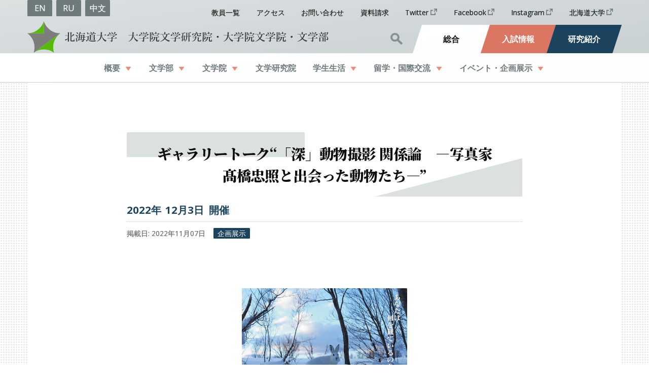

--- FILE ---
content_type: text/html; charset=UTF-8
request_url: https://www.let.hokudai.ac.jp/event/20553
body_size: 11691
content:
<!DOCTYPE html>
<html lang="ja">
<head>
<meta charset="UTF-8">
<meta name="viewport" content="width=device-width, initial-scale=1">
<meta property="og:type" content="article">
<meta property="og:url" content="https://www.let.hokudai.ac.jp/event/20553">
<meta property="og:title" content="ギャラリートーク“「深」動物撮影 関係論　―写真家 髙橋忠照と出会った動物たち―&#8221;">
<meta property="og:description" content=" 「深」動物撮影 関係論　ギャラリートーク（オンライン開催） 文学研究院書香の森にて開催中の企画展示“「深」動物撮影 関係論　―写真家 髙橋忠照と出会った動物たち―”の関連イベント・ギャラリートー...">
<meta property="og:site_name" content="北海道大学大学院文学研究院・大学院文学院・文学部">
<meta property="og:image" content="https://www.let.hokudai.ac.jp/wp/wp-content/uploads/2022/10/2210_shoko_03.jpg">
<link rel="shortcut icon" href="https://www.let.hokudai.ac.jp/wp/wp-content/themes/hhs_2404/img/favicon.ico">
<link rel="apple-touch-icon" type="image/png" href="https://www.let.hokudai.ac.jp/wp/wp-content/themes/hhs_2404/img/apple-touch-icon-180x180.png">
<link rel="icon" type="image/png" href="https://www.let.hokudai.ac.jp/wp/wp-content/themes/hhs_2404/img/icon-192x192.png">
<link href="https://fonts.googleapis.com/css?family=Noto+Serif+JP:400,900&amp;subset=japanese" rel="stylesheet">

<title>ギャラリートーク“「深」動物撮影 関係論　―写真家 髙橋忠照と出会った動物たち―&#8221; &#8211; 北海道大学大学院文学研究院・大学院文学院・文学部</title>
<meta name='robots' content='max-image-preview:large' />
<link rel='dns-prefetch' href='//fonts.googleapis.com' />
<link rel='dns-prefetch' href='//maxcdn.bootstrapcdn.com' />
<link rel="alternate" title="oEmbed (JSON)" type="application/json+oembed" href="https://www.let.hokudai.ac.jp/wp-json/oembed/1.0/embed?url=https%3A%2F%2Fwww.let.hokudai.ac.jp%2Fevent%2F20553" />
<link rel="alternate" title="oEmbed (XML)" type="text/xml+oembed" href="https://www.let.hokudai.ac.jp/wp-json/oembed/1.0/embed?url=https%3A%2F%2Fwww.let.hokudai.ac.jp%2Fevent%2F20553&#038;format=xml" />
<style id='wp-img-auto-sizes-contain-inline-css' type='text/css'>
img:is([sizes=auto i],[sizes^="auto," i]){contain-intrinsic-size:3000px 1500px}
/*# sourceURL=wp-img-auto-sizes-contain-inline-css */
</style>
<style id='wp-block-library-inline-css' type='text/css'>
:root{--wp-block-synced-color:#7a00df;--wp-block-synced-color--rgb:122,0,223;--wp-bound-block-color:var(--wp-block-synced-color);--wp-editor-canvas-background:#ddd;--wp-admin-theme-color:#007cba;--wp-admin-theme-color--rgb:0,124,186;--wp-admin-theme-color-darker-10:#006ba1;--wp-admin-theme-color-darker-10--rgb:0,107,160.5;--wp-admin-theme-color-darker-20:#005a87;--wp-admin-theme-color-darker-20--rgb:0,90,135;--wp-admin-border-width-focus:2px}@media (min-resolution:192dpi){:root{--wp-admin-border-width-focus:1.5px}}.wp-element-button{cursor:pointer}:root .has-very-light-gray-background-color{background-color:#eee}:root .has-very-dark-gray-background-color{background-color:#313131}:root .has-very-light-gray-color{color:#eee}:root .has-very-dark-gray-color{color:#313131}:root .has-vivid-green-cyan-to-vivid-cyan-blue-gradient-background{background:linear-gradient(135deg,#00d084,#0693e3)}:root .has-purple-crush-gradient-background{background:linear-gradient(135deg,#34e2e4,#4721fb 50%,#ab1dfe)}:root .has-hazy-dawn-gradient-background{background:linear-gradient(135deg,#faaca8,#dad0ec)}:root .has-subdued-olive-gradient-background{background:linear-gradient(135deg,#fafae1,#67a671)}:root .has-atomic-cream-gradient-background{background:linear-gradient(135deg,#fdd79a,#004a59)}:root .has-nightshade-gradient-background{background:linear-gradient(135deg,#330968,#31cdcf)}:root .has-midnight-gradient-background{background:linear-gradient(135deg,#020381,#2874fc)}:root{--wp--preset--font-size--normal:16px;--wp--preset--font-size--huge:42px}.has-regular-font-size{font-size:1em}.has-larger-font-size{font-size:2.625em}.has-normal-font-size{font-size:var(--wp--preset--font-size--normal)}.has-huge-font-size{font-size:var(--wp--preset--font-size--huge)}.has-text-align-center{text-align:center}.has-text-align-left{text-align:left}.has-text-align-right{text-align:right}.has-fit-text{white-space:nowrap!important}#end-resizable-editor-section{display:none}.aligncenter{clear:both}.items-justified-left{justify-content:flex-start}.items-justified-center{justify-content:center}.items-justified-right{justify-content:flex-end}.items-justified-space-between{justify-content:space-between}.screen-reader-text{border:0;clip-path:inset(50%);height:1px;margin:-1px;overflow:hidden;padding:0;position:absolute;width:1px;word-wrap:normal!important}.screen-reader-text:focus{background-color:#ddd;clip-path:none;color:#444;display:block;font-size:1em;height:auto;left:5px;line-height:normal;padding:15px 23px 14px;text-decoration:none;top:5px;width:auto;z-index:100000}html :where(.has-border-color){border-style:solid}html :where([style*=border-top-color]){border-top-style:solid}html :where([style*=border-right-color]){border-right-style:solid}html :where([style*=border-bottom-color]){border-bottom-style:solid}html :where([style*=border-left-color]){border-left-style:solid}html :where([style*=border-width]){border-style:solid}html :where([style*=border-top-width]){border-top-style:solid}html :where([style*=border-right-width]){border-right-style:solid}html :where([style*=border-bottom-width]){border-bottom-style:solid}html :where([style*=border-left-width]){border-left-style:solid}html :where(img[class*=wp-image-]){height:auto;max-width:100%}:where(figure){margin:0 0 1em}html :where(.is-position-sticky){--wp-admin--admin-bar--position-offset:var(--wp-admin--admin-bar--height,0px)}@media screen and (max-width:600px){html :where(.is-position-sticky){--wp-admin--admin-bar--position-offset:0px}}

/*# sourceURL=wp-block-library-inline-css */
</style><style id='global-styles-inline-css' type='text/css'>
:root{--wp--preset--aspect-ratio--square: 1;--wp--preset--aspect-ratio--4-3: 4/3;--wp--preset--aspect-ratio--3-4: 3/4;--wp--preset--aspect-ratio--3-2: 3/2;--wp--preset--aspect-ratio--2-3: 2/3;--wp--preset--aspect-ratio--16-9: 16/9;--wp--preset--aspect-ratio--9-16: 9/16;--wp--preset--color--black: #000000;--wp--preset--color--cyan-bluish-gray: #abb8c3;--wp--preset--color--white: #ffffff;--wp--preset--color--pale-pink: #f78da7;--wp--preset--color--vivid-red: #cf2e2e;--wp--preset--color--luminous-vivid-orange: #ff6900;--wp--preset--color--luminous-vivid-amber: #fcb900;--wp--preset--color--light-green-cyan: #7bdcb5;--wp--preset--color--vivid-green-cyan: #00d084;--wp--preset--color--pale-cyan-blue: #8ed1fc;--wp--preset--color--vivid-cyan-blue: #0693e3;--wp--preset--color--vivid-purple: #9b51e0;--wp--preset--gradient--vivid-cyan-blue-to-vivid-purple: linear-gradient(135deg,rgb(6,147,227) 0%,rgb(155,81,224) 100%);--wp--preset--gradient--light-green-cyan-to-vivid-green-cyan: linear-gradient(135deg,rgb(122,220,180) 0%,rgb(0,208,130) 100%);--wp--preset--gradient--luminous-vivid-amber-to-luminous-vivid-orange: linear-gradient(135deg,rgb(252,185,0) 0%,rgb(255,105,0) 100%);--wp--preset--gradient--luminous-vivid-orange-to-vivid-red: linear-gradient(135deg,rgb(255,105,0) 0%,rgb(207,46,46) 100%);--wp--preset--gradient--very-light-gray-to-cyan-bluish-gray: linear-gradient(135deg,rgb(238,238,238) 0%,rgb(169,184,195) 100%);--wp--preset--gradient--cool-to-warm-spectrum: linear-gradient(135deg,rgb(74,234,220) 0%,rgb(151,120,209) 20%,rgb(207,42,186) 40%,rgb(238,44,130) 60%,rgb(251,105,98) 80%,rgb(254,248,76) 100%);--wp--preset--gradient--blush-light-purple: linear-gradient(135deg,rgb(255,206,236) 0%,rgb(152,150,240) 100%);--wp--preset--gradient--blush-bordeaux: linear-gradient(135deg,rgb(254,205,165) 0%,rgb(254,45,45) 50%,rgb(107,0,62) 100%);--wp--preset--gradient--luminous-dusk: linear-gradient(135deg,rgb(255,203,112) 0%,rgb(199,81,192) 50%,rgb(65,88,208) 100%);--wp--preset--gradient--pale-ocean: linear-gradient(135deg,rgb(255,245,203) 0%,rgb(182,227,212) 50%,rgb(51,167,181) 100%);--wp--preset--gradient--electric-grass: linear-gradient(135deg,rgb(202,248,128) 0%,rgb(113,206,126) 100%);--wp--preset--gradient--midnight: linear-gradient(135deg,rgb(2,3,129) 0%,rgb(40,116,252) 100%);--wp--preset--font-size--small: 13px;--wp--preset--font-size--medium: 20px;--wp--preset--font-size--large: 36px;--wp--preset--font-size--x-large: 42px;--wp--preset--spacing--20: 0.44rem;--wp--preset--spacing--30: 0.67rem;--wp--preset--spacing--40: 1rem;--wp--preset--spacing--50: 1.5rem;--wp--preset--spacing--60: 2.25rem;--wp--preset--spacing--70: 3.38rem;--wp--preset--spacing--80: 5.06rem;--wp--preset--shadow--natural: 6px 6px 9px rgba(0, 0, 0, 0.2);--wp--preset--shadow--deep: 12px 12px 50px rgba(0, 0, 0, 0.4);--wp--preset--shadow--sharp: 6px 6px 0px rgba(0, 0, 0, 0.2);--wp--preset--shadow--outlined: 6px 6px 0px -3px rgb(255, 255, 255), 6px 6px rgb(0, 0, 0);--wp--preset--shadow--crisp: 6px 6px 0px rgb(0, 0, 0);}:where(.is-layout-flex){gap: 0.5em;}:where(.is-layout-grid){gap: 0.5em;}body .is-layout-flex{display: flex;}.is-layout-flex{flex-wrap: wrap;align-items: center;}.is-layout-flex > :is(*, div){margin: 0;}body .is-layout-grid{display: grid;}.is-layout-grid > :is(*, div){margin: 0;}:where(.wp-block-columns.is-layout-flex){gap: 2em;}:where(.wp-block-columns.is-layout-grid){gap: 2em;}:where(.wp-block-post-template.is-layout-flex){gap: 1.25em;}:where(.wp-block-post-template.is-layout-grid){gap: 1.25em;}.has-black-color{color: var(--wp--preset--color--black) !important;}.has-cyan-bluish-gray-color{color: var(--wp--preset--color--cyan-bluish-gray) !important;}.has-white-color{color: var(--wp--preset--color--white) !important;}.has-pale-pink-color{color: var(--wp--preset--color--pale-pink) !important;}.has-vivid-red-color{color: var(--wp--preset--color--vivid-red) !important;}.has-luminous-vivid-orange-color{color: var(--wp--preset--color--luminous-vivid-orange) !important;}.has-luminous-vivid-amber-color{color: var(--wp--preset--color--luminous-vivid-amber) !important;}.has-light-green-cyan-color{color: var(--wp--preset--color--light-green-cyan) !important;}.has-vivid-green-cyan-color{color: var(--wp--preset--color--vivid-green-cyan) !important;}.has-pale-cyan-blue-color{color: var(--wp--preset--color--pale-cyan-blue) !important;}.has-vivid-cyan-blue-color{color: var(--wp--preset--color--vivid-cyan-blue) !important;}.has-vivid-purple-color{color: var(--wp--preset--color--vivid-purple) !important;}.has-black-background-color{background-color: var(--wp--preset--color--black) !important;}.has-cyan-bluish-gray-background-color{background-color: var(--wp--preset--color--cyan-bluish-gray) !important;}.has-white-background-color{background-color: var(--wp--preset--color--white) !important;}.has-pale-pink-background-color{background-color: var(--wp--preset--color--pale-pink) !important;}.has-vivid-red-background-color{background-color: var(--wp--preset--color--vivid-red) !important;}.has-luminous-vivid-orange-background-color{background-color: var(--wp--preset--color--luminous-vivid-orange) !important;}.has-luminous-vivid-amber-background-color{background-color: var(--wp--preset--color--luminous-vivid-amber) !important;}.has-light-green-cyan-background-color{background-color: var(--wp--preset--color--light-green-cyan) !important;}.has-vivid-green-cyan-background-color{background-color: var(--wp--preset--color--vivid-green-cyan) !important;}.has-pale-cyan-blue-background-color{background-color: var(--wp--preset--color--pale-cyan-blue) !important;}.has-vivid-cyan-blue-background-color{background-color: var(--wp--preset--color--vivid-cyan-blue) !important;}.has-vivid-purple-background-color{background-color: var(--wp--preset--color--vivid-purple) !important;}.has-black-border-color{border-color: var(--wp--preset--color--black) !important;}.has-cyan-bluish-gray-border-color{border-color: var(--wp--preset--color--cyan-bluish-gray) !important;}.has-white-border-color{border-color: var(--wp--preset--color--white) !important;}.has-pale-pink-border-color{border-color: var(--wp--preset--color--pale-pink) !important;}.has-vivid-red-border-color{border-color: var(--wp--preset--color--vivid-red) !important;}.has-luminous-vivid-orange-border-color{border-color: var(--wp--preset--color--luminous-vivid-orange) !important;}.has-luminous-vivid-amber-border-color{border-color: var(--wp--preset--color--luminous-vivid-amber) !important;}.has-light-green-cyan-border-color{border-color: var(--wp--preset--color--light-green-cyan) !important;}.has-vivid-green-cyan-border-color{border-color: var(--wp--preset--color--vivid-green-cyan) !important;}.has-pale-cyan-blue-border-color{border-color: var(--wp--preset--color--pale-cyan-blue) !important;}.has-vivid-cyan-blue-border-color{border-color: var(--wp--preset--color--vivid-cyan-blue) !important;}.has-vivid-purple-border-color{border-color: var(--wp--preset--color--vivid-purple) !important;}.has-vivid-cyan-blue-to-vivid-purple-gradient-background{background: var(--wp--preset--gradient--vivid-cyan-blue-to-vivid-purple) !important;}.has-light-green-cyan-to-vivid-green-cyan-gradient-background{background: var(--wp--preset--gradient--light-green-cyan-to-vivid-green-cyan) !important;}.has-luminous-vivid-amber-to-luminous-vivid-orange-gradient-background{background: var(--wp--preset--gradient--luminous-vivid-amber-to-luminous-vivid-orange) !important;}.has-luminous-vivid-orange-to-vivid-red-gradient-background{background: var(--wp--preset--gradient--luminous-vivid-orange-to-vivid-red) !important;}.has-very-light-gray-to-cyan-bluish-gray-gradient-background{background: var(--wp--preset--gradient--very-light-gray-to-cyan-bluish-gray) !important;}.has-cool-to-warm-spectrum-gradient-background{background: var(--wp--preset--gradient--cool-to-warm-spectrum) !important;}.has-blush-light-purple-gradient-background{background: var(--wp--preset--gradient--blush-light-purple) !important;}.has-blush-bordeaux-gradient-background{background: var(--wp--preset--gradient--blush-bordeaux) !important;}.has-luminous-dusk-gradient-background{background: var(--wp--preset--gradient--luminous-dusk) !important;}.has-pale-ocean-gradient-background{background: var(--wp--preset--gradient--pale-ocean) !important;}.has-electric-grass-gradient-background{background: var(--wp--preset--gradient--electric-grass) !important;}.has-midnight-gradient-background{background: var(--wp--preset--gradient--midnight) !important;}.has-small-font-size{font-size: var(--wp--preset--font-size--small) !important;}.has-medium-font-size{font-size: var(--wp--preset--font-size--medium) !important;}.has-large-font-size{font-size: var(--wp--preset--font-size--large) !important;}.has-x-large-font-size{font-size: var(--wp--preset--font-size--x-large) !important;}
/*# sourceURL=global-styles-inline-css */
</style>

<style id='classic-theme-styles-inline-css' type='text/css'>
/*! This file is auto-generated */
.wp-block-button__link{color:#fff;background-color:#32373c;border-radius:9999px;box-shadow:none;text-decoration:none;padding:calc(.667em + 2px) calc(1.333em + 2px);font-size:1.125em}.wp-block-file__button{background:#32373c;color:#fff;text-decoration:none}
/*# sourceURL=/wp-includes/css/classic-themes.min.css */
</style>
<link rel='stylesheet' id='theme-style-css' href='https://www.let.hokudai.ac.jp/wp/wp-content/themes/hhs_2404/style.css?fver=20240410054111' type='text/css' media='all' />
<link rel='stylesheet' id='font-material-css' href='https://fonts.googleapis.com/icon?family=Material+Icons' type='text/css' media='all' />
<link rel='stylesheet' id='font-awesome-css' href='https://maxcdn.bootstrapcdn.com/font-awesome/4.7.0/css/font-awesome.min.css' type='text/css' media='all' />
<script type="text/javascript" src="https://www.let.hokudai.ac.jp/wp/wp-content/themes/hhs_2404/lib/stile/js/stile-full.min.js?fver=20240410054042" id="stile-js"></script>
<link rel="https://api.w.org/" href="https://www.let.hokudai.ac.jp/wp-json/" /><link rel="canonical" href="https://www.let.hokudai.ac.jp/event/20553" />
<link rel='shortlink' href='https://www.let.hokudai.ac.jp/?p=20553' />
<link rel='prev' title='「第6回　北海道大学映像・現代文化論学会大会」開催のお知らせ' href='https://www.let.hokudai.ac.jp/event/20138' />
<link rel='next' title='公開シンポジウム「ミュージアム評価の呪縛からの脱出」【プラス・ミュージアム・プログラム】' href='https://www.let.hokudai.ac.jp/event/20812' />
<meta name="google-site-verification" content="" />
<script async src="https://www.googletagmanager.com/gtag/js?id=UA-52059081-1"></script>
<script>
window.dataLayer = window.dataLayer || [];
function gtag(){dataLayer.push(arguments);}
gtag('js', new Date());
gtag('config', 'UA-52059081-1');
</script>
</head>

<body class="wp-singular event-template-default single single-event postid-20553 wp-theme-hhs_2404 site-lang-ja">
<div id="page" class="site">
	<header id="masthead" class="site-header" role="banner">

		<div class="site-header-sub">
			<div class="site-header-nav screen-only stile-anchor-external">
				<div class="site-language-menu">
					<a href="https://www.let.hokudai.ac.jp" rel="tag" class="current">JA</a><a href="https://www.let.hokudai.ac.jp/en" rel="tag">EN</a>					<a href="https://www.let.hokudai.ac.jp/en/ru">RU</a>
					<a href="https://www.let.hokudai.ac.jp/en/zh">中文</a>
				</div>
				<div class="site-header-menu priority-menu">
					<ul class="menu"><li id="menu-item-1514"><a href="https://www.let.hokudai.ac.jp/research/staff" target="">教員一覧</a></li><li id="menu-item-2388"><a href="https://www.let.hokudai.ac.jp/access" target="">アクセス</a></li><li id="menu-item-2387"><a href="https://www.let.hokudai.ac.jp/inquiry" target="">お問い合わせ</a></li><li id="menu-item-343"><a href="https://www.let.hokudai.ac.jp/general/pamphlet" target="">資料請求</a></li><li id="menu-item-14476"><a href="https://twitter.com/HU_Bungaku" target="">Twitter</a></li><li id="menu-item-2381"><a href="https://www.facebook.com/Hokudai.Humanities.HumanSciences/" target="">Facebook</a></li><li id="menu-item-19325"><a href="https://www.instagram.com/hu_bungaku/" target="">Instagram</a></li><li id="menu-item-346"><a href="http://www.hokudai.ac.jp/" target="">北海道大学</a></li></ul>				</div>
			</div>
		</div>

		<div class="site-header-main">
			<h1 class="site-branding ja">
				<a href="https://www.let.hokudai.ac.jp" rel="home" title="北海道大学大学院文学研究院・大学院文学院・文学部">
					<div class="site-title-text ja"><div><span>北海道大学大学院文学研究院</span>・<span>大学院文学院</span>・<span>文学部</span></div></div>
					<img class="site-logo ja" alt="" src="https://www.let.hokudai.ac.jp/wp/wp-content/themes/hhs_2404/img/logo.svg">
					<img class="site-title normal ja" alt="" src="https://www.let.hokudai.ac.jp/wp/wp-content/themes/hhs_2404/img/title-header.svg">
					<img class="site-title compact ja" alt="" src="https://www.let.hokudai.ac.jp/wp/wp-content/themes/hhs_2404/img/title-header-compact.svg">
				</a>
			</h1>
			<div class="site-global-nav">
				<span class="site-global-nav-search"><img src="https://www.let.hokudai.ac.jp/wp/wp-content/themes/hhs_2404/img/icon-nav-search.svg" alt="Search"></span>
				<ul class="menu ja"><li id="menu-item-41" class="home"><a href="https://www.let.hokudai.ac.jp/" target=""><div><span>総合</span></div></a></li><li id="menu-item-30"><a href="https://www.let.hokudai.ac.jp/admission" target=""><div><span>入試情報</span></div></a></li><li id="menu-item-31"><a href="https://www.let.hokudai.ac.jp/research" target=""><div><span>研究紹介</span></div></a></li></ul>			</div>
		</div>
		<div class="site-global-nav-bar-wrapper" data-index="0">
			<div class="site-global-nav-bar-search">
				<div class="inner">
					<span class="site-global-nav-bar-search-close"></span>
					<form role="search" method="get" class="search-form" action="https://www.let.hokudai.ac.jp/search">
	<label class="label-search-field">
		<input type="search" class="search-field" placeholder="キーワード" value="" name="s" />
	</label>
	<label class="label-search-submit">
		<input type="submit" class="search-submit" value="検索" />
	</label>
</form>
				</div>
			</div>
			<div class="site-global-nav-bar screen-only">
				<ul class="menu"><li id="menu-item-21" class="group"><label for="panel-21-ctrl"><div><span>概要</span></div></label></li><li id="menu-item-22" class="group"><label for="panel-22-ctrl"><div><span>文学部</span></div></label></li><li id="menu-item-23" class="group"><label for="panel-23-ctrl"><div><span>文学院</span></div></label></li><li id="menu-item-2539"><a href="https://www.let.hokudai.ac.jp/general/faculty" target=""><div><span>文学研究院</span></div></a></li><li id="menu-item-24" class="group"><label for="panel-24-ctrl"><div><span>学生生活</span></div></label></li><li id="menu-item-25" class="group"><label for="panel-25-ctrl"><div><span>留学</span>・<span>国際交流</span></div></label></li><li id="menu-item-20925" class="group"><label for="panel-20925-ctrl"><div><span>イベント</span>・<span>企画展示</span></div></label></li></ul>			</div>
		</div>
		<input id="panel-dummy-ctrl" class="panel-radios" type="radio" name="tab-radios">
		<input id="panel-21-ctrl" class="panel-radios" type="radio" name="tab-radios">
		<div id="panel-21" class="site-global-nav-panel screen-only">
			<ul class="menu"><li id="menu-item-36"><a href="https://www.let.hokudai.ac.jp/general/message" target=""><div>ごあいさつ</div></a></li><li id="menu-item-2233"><a href="https://www.let.hokudai.ac.jp/general/policy-school" target=""><div>文学部のポリシー</div></a></li><li id="menu-item-7193"><a href="https://www.let.hokudai.ac.jp/general/policy-graduate-school" target=""><div>文学院のポリシー</div></a></li><li id="menu-item-65"><a href="https://www.let.hokudai.ac.jp/general/organization" target=""><div>組織体制</div></a></li><li id="menu-item-67"><a href="https://www.let.hokudai.ac.jp/general/history" target=""><div>沿革</div></a></li><li id="menu-item-66"><a href="https://www.let.hokudai.ac.jp/general/academic-calendar" target=""><div>行事予定表</div></a></li><li id="menu-item-69"><a href="https://www.let.hokudai.ac.jp/general/institute-center" target=""><div>関連センター・施設</div></a></li><li id="menu-item-68"><a href="https://www.let.hokudai.ac.jp/general/support-organization" target=""><div>支援組織</div></a></li><li id="menu-item-70" class="group"><label for="panel-70-ctrl"><div>広報</div></label><ul class="menu"><li id="menu-item-74"><a href="https://www.let.hokudai.ac.jp/general/pamphlet" target=""><div>資料請求・ダウンロード</div></a></li><li id="menu-item-73"><a href="https://www.let.hokudai.ac.jp/general/interview" target=""><div>本学部を取材されたい方へ</div></a></li><li id="menu-item-72"><a href="https://www.let.hokudai.ac.jp/general/social-media" target=""><div>ソーシャルメディア</div></a></li></ul></li><li id="menu-item-71" class="group"><label for="panel-71-ctrl"><div>卒業・修了生の方へ</div></label><ul class="menu"><li id="menu-item-77"><a href="https://www.let.hokudai.ac.jp/general/fund" target=""><div>寄附のお願い</div></a></li><li id="menu-item-76"><a href="https://www.let.hokudai.ac.jp/general/alumni" target=""><div>同窓会のご案内</div></a></li><li id="menu-item-75"><a href="https://www.let.hokudai.ac.jp/general/certificate" target=""><div>各種証明書請求</div></a></li></ul></li></ul>		</div>
		<input id="panel-22-ctrl" class="panel-radios" type="radio" name="tab-radios">
		<div id="panel-22" class="site-global-nav-panel screen-only">
			<ul class="menu"><li id="menu-item-110"><a href="https://www.let.hokudai.ac.jp/general/message-school" target=""><div>文学部への誘い</div></a></li><li id="menu-item-7196"><a href="https://www.let.hokudai.ac.jp/general/policy-school" target=""><div>文学部のポリシー</div></a></li><li id="menu-item-109"><a href="https://www.let.hokudai.ac.jp/general/study-area-school" target=""><div>文学部の概要</div></a></li><li id="menu-item-108"><a href="https://www.let.hokudai.ac.jp/general/curriculum-school" target=""><div>4年間の流れ</div></a></li><li id="menu-item-107"><a href="https://www.let.hokudai.ac.jp/general/learning-environment" target=""><div>学びの環境</div></a></li><li id="menu-item-106"><a href="https://www.let.hokudai.ac.jp/general/graduate-study" target=""><div>卒業論文への取組み</div></a></li><li id="menu-item-105"><a href="https://www.let.hokudai.ac.jp/general/graduation-thesis" target=""><div>過去の卒業論文題目</div></a></li><li id="menu-item-1530"><a href="https://www.let.hokudai.ac.jp/general/before-reorganization-school" target=""><div>2018年度以前入学生向け</div><div>履修情報</div></a></li><li id="menu-item-42" class="group"><label for="panel-42-ctrl"><div>人文科学科</div></label><ul class="menu"><li id="menu-item-104"><a href="https://www.let.hokudai.ac.jp/general/course-philosophy-cultura-studies" target=""><div>哲学・文化学コース</div><div class="description">哲学倫理学研究室、宗教学インド哲学研究室、芸術学研究室、博物館学研究室</div></a></li><li id="menu-item-103"><a href="https://www.let.hokudai.ac.jp/general/course-history-anthropology" target=""><div>歴史学・人類学コース</div><div class="description">日本史学研究室、東洋史学研究室、西洋史学研究室、考古学研究室、文化人類学研究室</div></a></li><li id="menu-item-102"><a href="https://www.let.hokudai.ac.jp/general/course-linguistics-literature" target=""><div>言語・文学コース</div><div class="description">欧米文学研究室、日本古典文化論研究室、中国文化論研究室、映像・現代文化論研究室、言語科学研究室</div></a></li><li id="menu-item-101"><a href="https://www.let.hokudai.ac.jp/general/course-human-sciences" target=""><div>人間科学コース</div><div class="description">心理学研究室、行動科学研究室、社会学研究室、地域科学研究室</div></a></li></ul></li><li id="menu-item-111" class="group"><label for="panel-111-ctrl"><div>卒業後</div></label><ul class="menu"><li id="menu-item-7306"><a href="https://www.let.hokudai.ac.jp/interview/category/alumni" target=""><div>卒業生の声</div></a></li><li id="menu-item-100"><a href="https://www.let.hokudai.ac.jp/general/career-employment-school" target=""><div>進路・就職（学部）</div></a></li></ul></li></ul>		</div>
		<input id="panel-23-ctrl" class="panel-radios" type="radio" name="tab-radios">
		<div id="panel-23" class="site-global-nav-panel screen-only">
			<ul class="menu"><li id="menu-item-176"><a href="https://www.let.hokudai.ac.jp/general/message-graduate-school" target=""><div>文学院への誘い</div></a></li><li id="menu-item-7195"><a href="https://www.let.hokudai.ac.jp/general/policy-graduate-school" target=""><div>文学院のポリシー</div></a></li><li id="menu-item-182"><a href="https://www.let.hokudai.ac.jp/general/study-area-graduate-school" target=""><div>大学院文学院の概要</div></a></li><li id="menu-item-19508"><a href="https://www.let.hokudai.ac.jp/general/gshhs-portal" target=""><div>大学院進学ポータル（文学院進学希望者向け情報）</div></a></li><li id="menu-item-178"><a href="https://www.let.hokudai.ac.jp/general/master-course" target=""><div>修士課程</div></a></li><li id="menu-item-179"><a href="https://www.let.hokudai.ac.jp/general/doctoral-course" target=""><div>博士後期課程</div></a></li><li id="menu-item-7506"><a href="https://www.let.hokudai.ac.jp/general/extended-study-period" target=""><div>長期履修制度</div></a></li><li id="menu-item-5945"><a href="https://www.let.hokudai.ac.jp/general/graduate-grant" target=""><div>共生の人文学プロジェクト</div></a></li><li id="menu-item-198"><a href="https://www.let.hokudai.ac.jp/general/master-doctor-thesis" target=""><div>過去の修士・博士論文題目</div></a></li><li id="menu-item-189" class="group"><label for="panel-189-ctrl"><div>人文学専攻</div></label><ul class="menu"><li id="menu-item-196"><a href="https://www.let.hokudai.ac.jp/general/department-philosophy-religious-studies" target=""><div>哲学宗教学講座</div><div class="description">哲学倫理学研究室、宗教学インド哲学研究室</div></a></li><li id="menu-item-197"><a href="https://www.let.hokudai.ac.jp/general/department-history" target=""><div>歴史学講座</div><div class="description">日本史学研究室、東洋史学研究室、西洋史学研究室、考古学研究室</div></a></li><li id="menu-item-201"><a href="https://www.let.hokudai.ac.jp/general/department-cultural-diversity-studies" target=""><div>文化多様性論講座</div><div class="description">文化人類学研究室、芸術学研究室、博物館学研究室</div></a></li><li id="menu-item-175"><a href="https://www.let.hokudai.ac.jp/general/department-cultural-representations" target=""><div>表現文化論講座</div><div class="description">欧米文学研究室、日本古典文化論研究室、中国文化論研究室、映像・現代文化論研究室</div></a></li><li id="menu-item-174"><a href="https://www.let.hokudai.ac.jp/general/department-linguistics" target=""><div>言語科学講座</div><div class="description">言語科学研究室</div></a></li><li id="menu-item-173"><a href="https://www.let.hokudai.ac.jp/general/department-slavic-eurasian-studies" target=""><div>スラブ・ユーラシア学講座</div><div class="description">スラブ・ユーラシア学研究室</div></a></li><li id="menu-item-172"><a href="https://www.let.hokudai.ac.jp/general/department-ainu-indigenous-studies" target=""><div>アイヌ・先住民学講座</div><div class="description">アイヌ・先住民学研究室</div></a></li></ul></li><li id="menu-item-190" class="group"><label for="panel-190-ctrl"><div>人間科学専攻</div></label><ul class="menu"><li id="menu-item-171"><a href="https://www.let.hokudai.ac.jp/general/department-psychology" target=""><div>心理学講座</div><div class="description">心理学研究室</div></a></li><li id="menu-item-170"><a href="https://www.let.hokudai.ac.jp/general/department-behavioral-science" target=""><div>行動科学講座</div><div class="description">行動科学研究室</div></a></li><li id="menu-item-169"><a href="https://www.let.hokudai.ac.jp/general/department-sociology" target=""><div>社会学講座</div><div class="description">社会学研究室</div></a></li><li id="menu-item-168"><a href="https://www.let.hokudai.ac.jp/general/department-regional-science" target=""><div>地域科学講座</div><div class="description">地域科学研究室</div></a></li></ul></li><li id="menu-item-191" class="group"><label for="panel-191-ctrl"><div>修了後</div></label><ul class="menu"><li id="menu-item-7254"><a href="https://www.let.hokudai.ac.jp/interview/category/mc-graduate" target=""><div>修士課程修了者の声</div></a></li><li id="menu-item-7305"><a href="https://www.let.hokudai.ac.jp/interview/category/dc-graduate" target=""><div>博士後期課程修了者の声</div></a></li><li id="menu-item-165"><a href="https://www.let.hokudai.ac.jp/general/career-employment-graduate-school" target=""><div>進路・就職（大学院）</div></a></li></ul></li><li id="menu-item-19833" class="group"><label for="panel-19833-ctrl"><div>プラス・ミュージアム・プログラム</div></label><ul class="menu"><li id="menu-item-19834"><a href="https://www.let.hokudai.ac.jp/general/plusm" target=""><div>プログラム概要</div></a></li><li id="menu-item-23014"><a href="https://www.let.hokudai.ac.jp/pmp_interview" target=""><div>インタビュー・シリーズ</div></a></li><li id="menu-item-20756"><a href="https://www.let.hokudai.ac.jp/pmp_staff" target=""><div>プログラム教員・スタッフ紹介</div></a></li><li id="menu-item-22388"><a href="https://www.let.hokudai.ac.jp/pmp_2022" target=""><div>カリキュラム2022年度</div></a></li><li id="menu-item-24739"><a href="https://www.let.hokudai.ac.jp/pmp_2023" target=""><div>カリキュラム2023年度</div></a></li></ul></li><li id="menu-item-192" class="group"><label for="panel-192-ctrl"><div>学芸員リカレント教育プログラム</div></label><ul class="menu"><li id="menu-item-164"><a href="https://www.let.hokudai.ac.jp/general/recurrent-about" target=""><div>プログラム概要</div></a></li></ul></li></ul>		</div>
		<input id="panel-24-ctrl" class="panel-radios" type="radio" name="tab-radios">
		<div id="panel-24" class="site-global-nav-panel screen-only">
			<ul class="menu"><li id="menu-item-14204" class="group"><label for="panel-14204-ctrl"><div>教務情報</div></label><ul class="menu"><li id="menu-item-240"><a href="https://www.let.hokudai.ac.jp/general/academic-timetable" target=""><div>授業時間割・開講科目一覧</div></a></li><li id="menu-item-14203"><a href="https://www.let.hokudai.ac.jp/general/ability" target=""><div>外国語能力向上に関する取組</div></a></li><li id="menu-item-239"><a href="https://www.let.hokudai.ac.jp/general/fee" target=""><div>授業料・奨学金</div></a></li><li id="menu-item-237"><a href="https://www.let.hokudai.ac.jp/general/license" target=""><div>免許・資格の取得</div></a></li></ul></li><li id="menu-item-17438" class="group"><label for="panel-17438-ctrl"><div>研究倫理</div></label><ul class="menu"><li id="menu-item-17437"><a href="https://www.let.hokudai.ac.jp/general/research-ethics" target=""><div>研究倫理審査</div></a></li></ul></li><li id="menu-item-14202" class="group"><label for="panel-14202-ctrl"><div>支援情報</div></label><ul class="menu"><li id="menu-item-236"><a href="https://www.let.hokudai.ac.jp/general/travel-expense-support" target=""><div>旅費支援</div></a></li><li id="menu-item-235"><a href="https://www.let.hokudai.ac.jp/general/review-fee-support" target=""><div>校閲費支援</div></a></li><li id="menu-item-17704"><a href="https://www.let.hokudai.ac.jp/?page_id=17609" target=""><div>オンライン開催学会参加費支援</div></a></li><li id="menu-item-14643"><a href="https://www.let.hokudai.ac.jp/general/research-support" target=""><div>大学院生向け研究支援</div></a></li><li id="menu-item-238"><a href="https://www.let.hokudai.ac.jp/general/career-support" target=""><div>キャリア・就職支援</div></a></li><li id="menu-item-234"><a href="https://www.let.hokudai.ac.jp/general/researcher-support" target=""><div>ポスドク支援</div></a></li><li id="menu-item-233"><a href="https://www.let.hokudai.ac.jp/general/collaborator" target=""><div>学生相談室</div></a></li><li id="menu-item-8742"><a href="https://www.let.hokudai.ac.jp/general/student-support" target=""><div>生活支援</div></a></li></ul></li><li id="menu-item-242" class="group"><label for="panel-242-ctrl"><div>よくある質問</div></label><ul class="menu"><li id="menu-item-232"><a href="https://www.let.hokudai.ac.jp/general/faq-travel-expense-support" target=""><div>旅費支援FAQs</div></a></li><li id="menu-item-231"><a href="https://www.let.hokudai.ac.jp/general/faq-review-fee-support" target=""><div>校閲費支援FAQs</div></a></li><li id="menu-item-230"><a href="https://www.let.hokudai.ac.jp/general/faq-specialized-researcher" target=""><div>専門研究員FAQs</div></a></li></ul></li></ul>		</div>
		<input id="panel-25-ctrl" class="panel-radios" type="radio" name="tab-radios">
		<div id="panel-25" class="site-global-nav-panel screen-only">
			<ul class="menu"><li id="menu-item-243" class="group"><label for="panel-243-ctrl"><div>本学から海外へ</div></label><ul class="menu"><li id="menu-item-275"><a href="https://www.let.hokudai.ac.jp/general/study-abroad-exchange" target=""><div>海外への交換留学</div></a></li><li id="menu-item-274"><a href="https://www.let.hokudai.ac.jp/general/agreement-school" target=""><div>国際交流・協定校紹介</div></a></li><li id="menu-item-273"><a href="https://www.let.hokudai.ac.jp/general/faq-abroad" target=""><div>よくある質問（海外への留学）</div></a></li><li id="menu-item-272"><a href="https://www.let.hokudai.ac.jp/general/overseas-crisis-management-manual" target=""><div>海外危機管理マニュアル</div></a></li></ul></li><li id="menu-item-244" class="group"><label for="panel-244-ctrl"><div>海外から本学へ</div></label><ul class="menu"><li id="menu-item-271"><a href="https://www.let.hokudai.ac.jp/general/exchange-study-our-university" target=""><div>本学への留学</div></a></li><li id="menu-item-2470"><a href="https://www.let.hokudai.ac.jp/general/exchange-study-program" target=""><div>交換留学プログラム</div></a></li><li id="menu-item-270"><a href="https://www.let.hokudai.ac.jp/general/acceptance-research-students" target=""><div>研究生の受け入れ</div></a></li><li id="menu-item-269"><a href="https://www.let.hokudai.ac.jp/general/faq-exchange-study-our-university" target=""><div>よくある質問（本学への留学）</div></a></li><li id="menu-item-268"><a href="https://www.let.hokudai.ac.jp/general/support-international-students" target=""><div>留学生支援</div></a></li><li id="menu-item-1229"><a href="https://www.let.hokudai.ac.jp/general/faq-international-student" target=""><div>よくある質問（在学留学生向け）</div></a></li></ul></li><li id="menu-item-245" class="group"><label for="panel-245-ctrl"><div>体験者の声</div></label><ul class="menu"><li id="menu-item-7497"><a href="https://www.let.hokudai.ac.jp/interview/category/int-student" target=""><div>海外留学者の声</div></a></li><li id="menu-item-7327"><a href="https://www.let.hokudai.ac.jp/interview/category/int-student-hu" target=""><div>在学留学者の声</div></a></li></ul></li></ul>		</div>
		<input id="panel-20925-ctrl" class="panel-radios" type="radio" name="tab-radios">
		<div id="panel-20925" class="site-global-nav-panel screen-only">
			<ul class="menu"><li id="menu-item-20923"><a href="https://www.let.hokudai.ac.jp/cafe" target=""><div>人文学カフェ</div></a></li><li id="menu-item-20924"><a href="https://www.let.hokudai.ac.jp/book" target=""><div>書香の森</div></a></li><li id="menu-item-20926"><a href="https://www.let.hokudai.ac.jp/event" target=""><div>イベント一覧</div></a></li></ul>		</div>
	</header>

	<div id="content" class="site-content">
	<div id="primary" class="content-area">
		<main id="main" class="site-main" role="main">

<article id="post-20553" class="entry entry-event post-20553 event type-event status-publish has-post-thumbnail hentry post_lang-ja event_category-exhibition">

	<header class="entry-header">
		<h2 class="entry-title stile-kerning" data-length="long"><div><span>ギャラリートーク</span>“<span>「深」</span><span>動物撮影</span> <span>関係論</span>　―<span>写真家</span> <span>髙橋忠照と</span><span>出会った</span><span>動物たち</span>―&#8221;</div></h2>
		<div class="entry-info">
			<div class="date-event"><span class="date-item"><span class="year">2022年</span><span class="month">12</span>月<span class="day">3</span>日&ensp;開催</span></div>
		</div>
		<div class="entry-info">
			<span class="date">掲載日: 2022年11月07日</span>
			<ul class="list-cat"><li><a href="https://www.let.hokudai.ac.jp/event/category/exhibition" rel="tag" class="event_category-exhibition">企画展示</a></li></ul>		</div>
	</header>

	<div class="entry-content stile">
		<p><a href="https://www.let.hokudai.ac.jp/wp/wp-content/uploads/2022/10/2210_shoko_01.jpg"><img fetchpriority="high" decoding="async" class="aligncenter size-medium wp-image-20383" src="https://www.let.hokudai.ac.jp/wp/wp-content/uploads/2022/10/2210_shoko_01-640x898.jpg" alt="" width="640" height="898" srcset="https://www.let.hokudai.ac.jp/wp/wp-content/uploads/2022/10/2210_shoko_01-640x898.jpg 640w, https://www.let.hokudai.ac.jp/wp/wp-content/uploads/2022/10/2210_shoko_01-320x449.jpg 320w, https://www.let.hokudai.ac.jp/wp/wp-content/uploads/2022/10/2210_shoko_01-480x674.jpg 480w, https://www.let.hokudai.ac.jp/wp/wp-content/uploads/2022/10/2210_shoko_01.jpg 912w" sizes="(max-width: 640px) 100vw, 640px" /></a></p>
<h3>「深」動物撮影 関係論　ギャラリートーク（オンライン開催）</h3>
<p>文学研究院書香の森にて開催中の企画展示“「深」動物撮影 関係論　―写真家 髙橋忠照と出会った動物たち―”の関連イベント・ギャラリートークを開催します。本展の企画メンバーがインタビュアーとなって、写真家・髙橋忠照氏の作品に迫る、もうひとつの「動物撮影 関係論」です。</p>
<h4>日時</h4>
<p>2022年12月3日（土）　13:00〜15:00</p>
<h4>開催形式</h4>
<p>オンライン</p>
<h4>参加方法</h4>
<p>参加には事前申し込みが必要です。以下の申込フォームよりお申し込みください。<br />
<strong>申込期限: 2022年12月2日（金）17時</strong></p>
<p><a class="button" href="https://docs.google.com/forms/d/e/1FAIpQLSdfAty11iERKn5MCecuSvlwJwSbuIypNTnpCvGB-BrdkJCcog/viewform?usp=sharing" target="_blank" rel="noopener">申込フォーム</a></p>
<h5>お問い合わせ</h5>
<p>今村 信隆［芸術学研究室］no_imamura@let.hokudai.ac.jp</p>
	</div>

<aside class="aside aside-related">
	<h2 class="aside-title">関連リンク</h2>
	<ul class="list-item-simple stile-anchor">
		<li><a href="https://www.let.hokudai.ac.jp/event/20382">書香の森企画展示 “「深」動物撮影 関係論 〜写真家 髙橋忠照と出会った動物たち〜”</a></li>
		<li><a href="https://www.let.hokudai.ac.jp/news/20413">書香の森企画展示 “「深」動物撮影 関係論 〜写真家 髙橋忠照と出会った動物たち〜”展示詳細</a></li>
	</ul>
</aside>
<aside class="aside aside-share">
	<ul class="aside-share-list">
		<li><a href="http://www.facebook.com/sharer.php?u=https://www.let.hokudai.ac.jp/event/20553&amp;t=ギャラリートーク“「深」動物撮影 関係論　―写真家 髙橋忠照と出会った動物たち―&#8221;">Facebook</a></li>
		<li><a href="http://twitter.com/intent/tweet?url=https://www.let.hokudai.ac.jp/event/20553&amp;text=ギャラリートーク“「深」動物撮影 関係論　―写真家 髙橋忠照と出会った動物たち―&#8221;">Twitter</a></li>
		<li><a href="http://line.me/R/msg/text/?ギャラリートーク“「深」動物撮影 関係論　―写真家 髙橋忠照と出会った動物たち―&#8221;%0D%0Ahttps://www.let.hokudai.ac.jp/event/20553">LINE</a></li>
	</ul>
</aside>
<aside class="aside aside-post-navigation">
	<div class="aside-inner">

	<nav class="navigation post-navigation" aria-label="投稿ナビゲーション">
		<h2 class="screen-reader-text">投稿ナビゲーション</h2>
		<div class="nav-links"><div class="nav-previous"><a href="https://www.let.hokudai.ac.jp/event/20138" rel="prev">「第6回　北海道大学映像・現代文化論学会大会」開催のお知らせ</a></div><div class="nav-next"><a href="https://www.let.hokudai.ac.jp/event/20812" rel="next">公開シンポジウム「ミュージアム評価の呪縛からの脱出」【プラス・ミュージアム・プログラム】</a></div></div>
	</nav>	</div>
</aside>
<aside class="aside aside-filter">
	<div class="aside-inner">
		<label>	<select onchange="if(this.value!=='#')document.location.href=this.value;">
		<option value="#">カテゴリー別アーカイブ</option>
		<option value="https://www.let.hokudai.ac.jp/event/category/general">総合</option><option value="https://www.let.hokudai.ac.jp/event/category/int-relation">— 国際交流</option><option value="https://www.let.hokudai.ac.jp/event/category/student-support">— 学生支援</option><option value="https://www.let.hokudai.ac.jp/event/category/academic-event">— セミナー・講習会</option><option value="https://www.let.hokudai.ac.jp/event/category/admission">入試情報</option><option value="https://www.let.hokudai.ac.jp/event/category/for-ps">— 高校生・受験生向け</option><option value="https://www.let.hokudai.ac.jp/event/category/info-session">— 大学院進学説明会</option><option value="https://www.let.hokudai.ac.jp/event/category/research">研究紹介</option><option value="https://www.let.hokudai.ac.jp/event/category/book-introduction">— 読書会</option><option value="https://www.let.hokudai.ac.jp/event/category/exhibition">— 企画展示</option><option value="https://www.let.hokudai.ac.jp/event/category/cafe">— 人文学カフェ</option><option value="https://www.let.hokudai.ac.jp/event/category/public-lecture">— 公開講座</option><option value="https://www.let.hokudai.ac.jp/event/category/academic-lecture">— 学術講演</option>	</select>
</label>
		<label>	<select onchange="if(this.value!=='#')document.location.href=this.value;">
		<option value="#">年別アーカイブ</option>
	<option value='https://www.let.hokudai.ac.jp/event/date/2026'> 2026 </option>
	<option value='https://www.let.hokudai.ac.jp/event/date/2025'> 2025 </option>
	<option value='https://www.let.hokudai.ac.jp/event/date/2024'> 2024 </option>
	<option value='https://www.let.hokudai.ac.jp/event/date/2023'> 2023 </option>
	<option value='https://www.let.hokudai.ac.jp/event/date/2022'> 2022 </option>
	<option value='https://www.let.hokudai.ac.jp/event/date/2021'> 2021 </option>
	<option value='https://www.let.hokudai.ac.jp/event/date/2020'> 2020 </option>
	<option value='https://www.let.hokudai.ac.jp/event/date/2019'> 2019 </option>
	<option value='https://www.let.hokudai.ac.jp/event/date/2018'> 2018 </option>
	<option value='https://www.let.hokudai.ac.jp/event/date/2017'> 2017 </option>
	<option value='https://www.let.hokudai.ac.jp/event/date/2016'> 2016 </option>
	<option value='https://www.let.hokudai.ac.jp/event/date/2015'> 2015 </option>
	<option value='https://www.let.hokudai.ac.jp/event/date/2014'> 2014 </option>
	<option value='https://www.let.hokudai.ac.jp/event/date/2013'> 2013 </option>
	<option value='https://www.let.hokudai.ac.jp/event/date/2012'> 2012 </option>
	<option value='https://www.let.hokudai.ac.jp/event/date/2011'> 2011 </option>
	<option value='https://www.let.hokudai.ac.jp/event/date/2010'> 2010 </option>
	<option value='https://www.let.hokudai.ac.jp/event/date/2009'> 2009 </option>
	</select>
</label>

		<a class="btn" href="https://www.let.hokudai.ac.jp/event">一覧を表示</a>

	</div>
</aside>
<aside class="aside aside-category-event">
	<h2 class="aside-title">同じカテゴリーのイベント</h2>
	<ul class="list-item-simple stile-anchor">
		<li><a href="https://www.let.hokudai.ac.jp/event/27080">令和6年度文学研究院研究プロジェクト「人文学と社会」研究成果ポスター展示のお知らせ</a></li>
	</ul>
</aside>
<aside class="aside aside-latest-event">
	<h2 class="aside-title">イベント開催予定</h2>
	<ul class="list-item list-item-event compact">
		<li id="post-27080" class="item item-event ongoing post-27080 event type-event status-publish has-post-thumbnail hentry post_lang-ja event_category-student-support event_category-exhibition">
	<a href="https://www.let.hokudai.ac.jp/event/27080">

		<div class="date-event"><span class="date-item"><span class="year">2026年</span><span class="month">1</span>月<span class="day">19</span>日&ensp;～&ensp;</span> <span class="date-item"><span class="day">30</span>日&ensp;開催</span></div>
		<div class="main">
			<div class="thumbnail"><div  style="background-image: url('https://www.let.hokudai.ac.jp/wp/wp-content/uploads/2025/07/RAPoster2024-320x452.jpg')"></div></div>
			<div class="content">
				<ul class="list-cat"><li><span class="event_category-student-support">学生支援</span></li><li><span class="event_category-exhibition">企画展示</span></li></ul>
				<div class="title stile-kerning"><div>令和6年度文学研究院研究プロジェクト「人文学と社会」研究成果ポスター展示のお知らせ</div></div>
			</div>
		</div>

	</a>
</li>
<li id="post-28178" class="item item-event ongoing post-28178 event type-event status-publish has-post-thumbnail hentry post_lang-ja">
	<a href="https://www.let.hokudai.ac.jp/event/28178">

		<div class="date-event"><span class="date-item"><span class="year">2026年</span><span class="month">1</span>月<span class="day">19</span>日&ensp;～&ensp;</span> <span class="date-item"><span class="month">4</span>月<span class="day">17</span>日&ensp;開催</span></div>
		<div class="main">
			<div class="thumbnail"><div  style="background-image: url('https://www.let.hokudai.ac.jp/wp/wp-content/uploads/2026/01/shoko_mo39_0-320x240.jpg')"></div></div>
			<div class="content">
				<ul class="list-cat"></ul>
				<div class="title stile-kerning"><div>〈特集図書展示No.39〉文学研究院「楡文叢書」の紹介</div></div>
			</div>
		</div>

	</a>
</li>
<li id="post-28090" class="item item-event upcoming post-28090 event type-event status-publish has-post-thumbnail hentry post_lang-ja event_category-academic-event">
	<a href="https://www.let.hokudai.ac.jp/event/28090">

		<div class="date-event"><span class="date-item"><span class="year">2026年</span><span class="month">2</span>月<span class="day">8</span>日&ensp;開催</span></div>
		<div class="main">
			<div class="thumbnail"><div  style="background-image: url('https://www.let.hokudai.ac.jp/wp/wp-content/uploads/2026/01/20260105_CAEP_seminar-320x453.jpg')"></div></div>
			<div class="content">
				<ul class="list-cat"><li><span class="event_category-academic-event">セミナー・講習会</span></li></ul>
				<div class="title stile-kerning"><div>第41回 応用倫理・応用哲学研究会「現成の時間軸における習慣」開催のお知らせ【応用倫理・応用哲学研究教育センター】</div></div>
			</div>
		</div>

	</a>
</li>
	</ul>
</aside>

</article>

		</main>
	</div>
	</div><!-- #content -->

	<footer id="colophon" class="site-footer" role="contentinfo">
		<div class="site-footer-misc"><a id="back-to-top" class="hidden" href="#top" title="Scroll Back To Top"></a></div>

		<div class="site-footer-nav stile-anchor-external">
			<ul class="menu"><li id="menu-item-8937"><a href="https://www.let.hokudai.ac.jp/portal/" target="">教職員専用</a></li><li id="menu-item-2223"><a href="https://www.let.hokudai.ac.jp/access" target="">アクセス</a></li><li id="menu-item-16667"><a href="https://www.let.hokudai.ac.jp/policy" target="">サイトポリシー</a></li><li id="menu-item-16745"><a href="https://www.let.hokudai.ac.jp/general/harassment" target="">ハラスメント行動防止指針</a></li><li id="menu-item-2222"><a href="https://www.let.hokudai.ac.jp/general/overseas-crisis-management-manual" target="">海外危機管理マニュアル</a></li><li id="menu-item-8787"><a href="https://sites.google.com/view/hhs-hokkaidouniv/home" target="">緊急時の対応</a></li></ul>		</div>
		<div class="site-footer-branding">
			<div class="site-footer-branding-inner">
				<img class="site-logo ja" alt="" src="https://www.let.hokudai.ac.jp/wp/wp-content/themes/hhs_2404/img/logo.svg">
				<img class="site-title ja" alt="北海道大学大学院文学研究院・大学院文学院・文学部" src="https://www.let.hokudai.ac.jp/wp/wp-content/themes/hhs_2404/img/title-footer.svg">
			</div>
		</div>
		<div class="site-footer-info">
			<div class="site-copyright ja"><div><span>北海道大学大学院文学研究院</span>・<span>大学院文学院</span>・<span>文学部</span></div></div>
		</div>
	</footer>

</div><!-- #page -->

<script type="speculationrules">
{"prefetch":[{"source":"document","where":{"and":[{"href_matches":"/*"},{"not":{"href_matches":["/wp/wp-*.php","/wp/wp-admin/*","/wp/wp-content/uploads/*","/wp/wp-content/*","/wp/wp-content/plugins/*","/wp/wp-content/themes/hhs_2404/*","/*\\?(.+)"]}},{"not":{"selector_matches":"a[rel~=\"nofollow\"]"}},{"not":{"selector_matches":".no-prefetch, .no-prefetch a"}}]},"eagerness":"conservative"}]}
</script>
<script type="text/javascript" src="https://www.let.hokudai.ac.jp/wp/wp-content/themes/hhs_2404/js/global-nav.min.js?fver=20231222125622" id="global-nav-js"></script>
<script type="text/javascript" src="https://www.let.hokudai.ac.jp/wp/wp-content/themes/hhs_2404/js/priority-menu.min.js?fver=20231222125622" id="priority-menu-js"></script>
<script type="text/javascript" src="https://www.let.hokudai.ac.jp/wp/wp-content/themes/hhs_2404/js/back-to-top.min.js?fver=20231222125622" id="back-to-top-js"></script>
<script type="text/javascript" src="https://www.let.hokudai.ac.jp/wp/wp-content/themes/hhs_2404/js/btn-toggle.min.js?fver=20231222125622" id="btn-toggle-js"></script>
<script type="text/javascript" src="https://www.let.hokudai.ac.jp/wp/wp-content/themes/hhs_2404/js/file-download.min.js?fver=20231222125622" id="file-download-js"></script>

</body>
</html>


--- FILE ---
content_type: image/svg+xml
request_url: https://www.let.hokudai.ac.jp/wp/wp-content/themes/hhs_2404/img/icon-nav-search.svg
body_size: 541
content:
<svg xmlns="http://www.w3.org/2000/svg" width="23.785" height="23.785" viewBox="0 0 23.785 23.785"><g transform="translate(-1151.816 186.647)"><circle cx="6.739" cy="6.739" r="6.739" transform="translate(1153.747 -184.716)" fill="none" stroke="#6e7a7b" stroke-miterlimit="10" stroke-width="3.862"/><path d="M0,0H1.586a0,0,0,0,1,0,0V9.513a.793.793,0,0,1-.793.793h0A.793.793,0,0,1,0,9.513V0A0,0,0,0,1,0,0Z" transform="translate(1165.372 -171.97) rotate(-45)" fill="none" stroke="#6e7a7b" stroke-miterlimit="10" stroke-width="2.575"/></g></svg>

--- FILE ---
content_type: text/javascript
request_url: https://www.let.hokudai.ac.jp/wp/wp-content/themes/hhs_2404/js/file-download.min.js?fver=20231222125622
body_size: 461
content:
"use strict";document.addEventListener("DOMContentLoaded",(function(){function e(e){return function(t){var n=window.location.href.replace(window.location.pathname,""),l=t.currentTarget.href,r="";if(-1!==l.indexOf(n)){for(var i=l.split("/");i.length;){if("uploads"===i.shift().toLowerCase())break}r=i.length>0?"/"+i.join("/"):l}else r=l;gtag("event",e,{event_category:"file",event_label:r})}}for(var t=e("pdf"),n=document.querySelectorAll('a[data-stile~="link-file-pdf"]'),l=0;l<n.length;l+=1)n[l].addEventListener("click",t);for(var r=e("word"),i=document.querySelectorAll('a[data-stile~="link-file-word"]'),a=0;a<i.length;a+=1)i[a].addEventListener("click",r);for(var o=e("excel"),d=document.querySelectorAll('a[data-stile~="link-file-excel"]'),c=0;c<d.length;c+=1)d[c].addEventListener("click",o);for(var f=e("powerpoint"),s=document.querySelectorAll('a[data-stile~="link-file-powerpoint"]'),u=0;u<s.length;u+=1)s[u].addEventListener("click",f)}));

--- FILE ---
content_type: image/svg+xml
request_url: https://www.let.hokudai.ac.jp/wp/wp-content/themes/hhs_2404/img/title-header.svg
body_size: 34671
content:
<?xml version="1.0" encoding="utf-8"?>
<!-- Generator: Adobe Illustrator 23.0.3, SVG Export Plug-In . SVG Version: 6.00 Build 0)  -->
<svg version="1.1" id="レイヤー_1" xmlns="http://www.w3.org/2000/svg" xmlns:xlink="http://www.w3.org/1999/xlink" x="0px"
	 y="0px" viewBox="0 0 548.8 20.5" style="enable-background:new 0 0 548.8 20.5;" xml:space="preserve">
<style type="text/css">
	.st0{fill:#373D3E;}
</style>
<g>
	<path class="st0" d="M142.6,7.7c-0.2,1.6-0.6,3.1-1.1,4.6c-0.5,1.2-1.2,2.2-2,3.2c-1.9,2.2-4.4,3.8-7.2,4.6c0,0-0.1,0-0.1-0.1
		c0,0-0.1-0.1-0.1-0.1c0,0,0,0,0-0.1c3.2-1.6,5.7-4.2,7.1-7.5c0.7-1.7,1.1-3.4,1.2-5.2h-5.9c-0.7,0-1.3,0.1-2,0.1l-0.2-0.8
		c0.8,0.1,1.5,0.2,2.3,0.2h5.9c0.1-1.3,0.2-2.7,0.2-4.1c0-0.6,0-1.2-0.1-2c0.9,0.1,1.8,0.2,2.6,0.5c0.3,0.1,0.5,0.3,0.5,0.5
		s-0.3,0.4-0.8,0.6c0,1.5,0,3.1-0.2,4.6h5.6c0.9-1.1,1.4-1.7,1.6-1.7c0.6,0.3,1.1,0.7,1.6,1.2c0.5,0.4,0.7,0.7,0.7,0.8
		c0,0.2-0.1,0.2-0.3,0.2h-9c0.6,2.8,2,5.3,4.1,7.3c1.6,1.4,3.5,2.5,5.5,3.1c0.1,0,0.1,0.1,0.1,0.1c0,0.1,0,0.1-0.1,0.2
		c-0.8,0.3-1.3,1-1.5,1.8c-0.1,0.3-0.2,0.4-0.3,0.4c-0.5-0.1-1-0.3-1.4-0.7c-1.4-0.9-2.6-2.1-3.6-3.4C144,13.5,142.9,10.7,142.6,7.7
		L142.6,7.7z M164.7,10.8c0.8-0.8,1.6-1.6,2.2-2.5h-7.2c-0.4,0-0.8,0.1-1.3,0.2l-0.2-0.8c0.5,0.1,0.9,0.2,1.4,0.2h7.3
		c0.4-0.4,0.8-0.7,1.3-0.9c0.2,0,0.6,0.3,1.3,0.9c0.3,0.3,0.5,0.5,0.5,0.7c0,0.3-0.4,0.4-1.1,0.4c-1.1,0.8-2.3,1.5-3.5,2.1
		c0.3,0.1,0.4,0.2,0.4,0.4c0,0.2-0.3,0.4-0.8,0.6v0.7h5.4c0.8-1,1.4-1.6,1.5-1.6c0.6,0.3,1.1,0.6,1.6,1.1c0.5,0.4,0.7,0.7,0.7,0.8
		c0,0.1-0.1,0.2-0.3,0.2h-8.9v2.3c0,0.4,0,0.9,0,1.5c0,0.4,0,0.8,0,1.1c0,0.5-0.1,1-0.4,1.4c-0.6,0.6-1.4,0.9-2.2,0.8
		c-0.2,0-0.4,0-0.4-0.1c-0.1-0.1-0.1-0.3-0.1-0.5c-0.1-0.4-0.3-0.8-0.7-1c-0.6-0.3-1.2-0.5-1.8-0.6c0,0-0.1-0.1-0.1-0.1
		c0-0.1,0-0.2,0.1-0.2c1.4,0.1,2.4,0.2,3.1,0.2c0.3,0,0.4-0.1,0.4-0.3v-4.5h-7c-0.5,0-0.9,0.1-1.4,0.1l-0.2-0.8
		c0.5,0.1,1,0.2,1.5,0.2h7v-0.5c0-0.6,0-1.2-0.1-1.6L164.7,10.8z M157.2,4.9h9.7c0.5-0.8,1-1.7,1.4-2.6c0.3-0.6,0.6-1.3,0.8-2
		c1.7,0.8,2.6,1.3,2.6,1.6c0,0.3-0.3,0.4-1,0.4c-0.9,1-1.9,1.8-3,2.6h3.4c0.7-0.7,1.1-1.1,1.3-1.1s0.6,0.4,1.4,1.1
		c0.4,0.4,0.6,0.7,0.6,0.8c0,0.1-0.1,0.3-0.2,0.4c-0.2,0.1-0.5,0.1-0.8,0.1c-0.2,0-0.4,0.1-0.5,0.2c-0.6,0.5-1.3,1-2.1,1.4
		c0,0,0,0,0,0c-0.1,0-0.2-0.1-0.2-0.2c0,0,0,0,0,0c0.3-0.7,0.5-1.4,0.7-2.2h-14c0,0.2,0,0.3,0,0.5c0,0.7-0.1,1.4-0.5,1.9
		c-0.3,0.4-0.7,0.6-1.2,0.6c-0.3,0-0.6-0.1-0.9-0.4c-0.2-0.2-0.3-0.5-0.3-0.8c0-0.5,0.3-0.9,0.7-1.1c0.5-0.2,0.9-0.5,1.2-1
		c0.2-0.4,0.4-0.9,0.4-1.4c0-0.1,0.1-0.1,0.1-0.1c0,0,0.1,0,0.1,0.1C157.1,4.2,157.2,4.6,157.2,4.9L157.2,4.9z M165.7,3.1
		c0,0.3-0.1,0.7-0.4,0.9c-0.2,0.2-0.5,0.3-0.8,0.3c-0.3,0-0.5-0.1-0.7-0.3c-0.2-0.4-0.3-0.7-0.3-1.1c-0.2-0.9-0.6-1.7-1.2-2.4
		c0,0,0-0.1,0-0.1c0-0.1,0-0.1,0.1-0.1c0,0,0,0,0,0c1,0.3,1.9,0.7,2.6,1.3C165.5,2,165.7,2.5,165.7,3.1L165.7,3.1z M161,3.4
		c0,0.4-0.1,0.7-0.4,1c-0.2,0.2-0.5,0.3-0.8,0.3c-0.3,0-0.5-0.1-0.7-0.3c-0.2-0.3-0.3-0.7-0.4-1.1c-0.2-0.9-0.6-1.7-1.2-2.3
		c0,0,0,0,0-0.1c0-0.1,0-0.2,0.1-0.1c1,0.2,1.8,0.6,2.6,1.2C160.8,2.3,161,2.8,161,3.4L161,3.4z M179,13.6l0,5.8c0,0.6-0.4,1-1.2,1
		c-0.6,0-0.8-0.2-0.8-0.7l0.1-11c0-4.1,0-6.8-0.1-8.2c0.8,0.4,1.6,0.7,2.2,1.1h2c0.5-0.6,0.8-0.9,0.9-0.9s0.5,0.3,1.2,0.9
		c0.3,0.3,0.5,0.5,0.5,0.7c0,0.1,0,0.2-0.1,0.2c-0.2,0.1-0.3,0.1-0.5,0.2c-0.8,1.7-1.8,3.3-3,4.9c0.9,0.8,1.7,1.7,2.3,2.7
		c0.4,0.8,0.6,1.6,0.5,2.5c0.1,0.8-0.2,1.7-0.7,2.3c-0.4,0.4-1,0.6-1.6,0.6c-0.3,0-0.4-0.2-0.5-0.5c0-0.3-0.1-0.7-0.3-0.9
		C179.6,13.9,179.3,13.7,179,13.6z M179,13.3c0.5,0,1,0.1,1.4,0.1c0.2,0,0.4,0,0.6-0.1c0.2-0.2,0.3-0.7,0.3-1.5
		c0-0.8-0.1-1.6-0.4-2.3c-0.3-0.7-0.7-1.3-1.1-1.8c0.6-1.8,1.1-3.7,1.5-5.6H179L179,13.3z M190.4,3.6h3.4c0.6-0.6,0.9-1,1.1-1
		s0.6,0.3,1.4,1c0.4,0.3,0.6,0.6,0.6,0.7c0,0.3-0.3,0.4-0.8,0.4H196c-0.3,0-0.5,0.1-0.7,0.3c-0.5,0.4-0.9,0.7-1.5,0.9c0,0,0,0-0.1,0
		c-0.1,0-0.1,0-0.1-0.1c0,0,0,0,0,0c0.2-0.6,0.3-1.2,0.4-1.7h-9v0.3c0,0.7-0.1,1.4-0.5,2c-0.2,0.4-0.7,0.6-1.1,0.6
		c-0.3,0-0.5-0.1-0.7-0.3c-0.2-0.2-0.2-0.4-0.2-0.7c0.1-0.5,0.3-0.9,0.8-1.1c0.8-0.4,1.3-1.3,1.3-2.2c0-0.1,0-0.1,0.1-0.1
		c0,0,0.1,0,0.1,0.1c0,0,0,0,0,0c0.1,0.5,0.1,0.8,0.1,1h3.4V1.9c0-0.6,0-1.2-0.1-1.7c1.8,0.2,2.8,0.4,2.8,0.6c0,0.2-0.2,0.4-0.6,0.5
		L190.4,3.6z M192,10.9v6.8c0,0.2,0.1,0.4,0.2,0.4c0.3,0.1,0.6,0.1,0.9,0.1c0.5,0.1,1-0.1,1.4-0.4c0.6-0.9,1-1.9,1.2-3
		c0,0,0-0.1,0.1-0.1c0.1,0,0.2,0,0.2,0.1c0,0.3-0.1,0.8-0.1,1.5c0,0.4-0.1,0.7-0.1,0.9c0,0.3,0.2,0.5,0.4,0.7
		c0.2,0.1,0.3,0.2,0.4,0.4c0.1,0.1,0.1,0.3,0.1,0.4c0,0.5-0.4,0.8-1.1,1c-0.9,0.2-1.8,0.3-2.8,0.3c-0.8,0.1-1.6-0.1-2.4-0.5
		c-0.4-0.3-0.6-0.8-0.6-1.3l0-1.9v-5.4h-1.8c0.1,2.3-0.7,4.6-2.2,6.4c-1.5,1.5-3.4,2.5-5.5,2.8c-0.1,0-0.1,0-0.1-0.2
		c0,0,0-0.1,0-0.1c1.8-0.8,3.4-2.1,4.4-3.7c0.8-1.6,1.2-3.4,1.2-5.2h-1.3c-0.4,0-0.8,0.1-1.2,0.1l-0.2-0.8c0.5,0.1,1,0.2,1.5,0.2
		h8.6c0.6-0.8,1-1.2,1.2-1.2c0.5,0.2,0.9,0.5,1.3,0.9c0.4,0.3,0.5,0.5,0.5,0.6s-0.1,0.2-0.3,0.2L192,10.9z M194.6,7.3
		c0,0.1-0.1,0.2-0.3,0.2h-8c-0.4,0-0.8,0.1-1.2,0.1l-0.2-0.8c0.5,0.1,1,0.2,1.5,0.2h5.2c0.7-0.8,1.1-1.2,1.3-1.2
		c0.5,0.2,0.9,0.5,1.3,0.9C194.4,6.9,194.6,7.1,194.6,7.3L194.6,7.3z M209.5,13.8c2.1,1.8,5.2,3.2,9.3,4.2c0.1,0,0.1,0.1,0.1,0.1
		c0,0.1,0,0.1-0.1,0.1c-0.4,0.1-0.8,0.3-1.1,0.6c-0.2,0.3-0.4,0.6-0.5,1c-0.1,0.3-0.3,0.4-0.5,0.4c-0.4-0.1-0.8-0.2-1.2-0.4
		c-2.6-1.1-4.9-2.7-6.9-4.7l-0.2-0.2c-2.8,2.6-6.3,4.4-10.1,5.3c-0.1,0-0.2,0-0.2-0.2c0,0,0-0.1,0-0.1c3.4-1.5,6.5-3.7,8.9-6.5
		c-1.8-2.6-3.2-5.5-3.9-8.5h-3.2c-0.5,0-1,0.1-1.5,0.1l-0.2-0.8c0.6,0.1,1.2,0.2,1.8,0.2h6.9V1.9c0-0.5-0.1-1-0.1-1.5
		c0.9,0,1.8,0.2,2.6,0.4c0.3,0.1,0.4,0.2,0.4,0.3c0,0.2-0.2,0.4-0.7,0.5v2.8h5.3c0.9-1,1.5-1.5,1.7-1.5c0.6,0.3,1.1,0.6,1.5,1
		c0.4,0.4,0.7,0.6,0.7,0.8c0,0.1-0.1,0.2-0.3,0.2h-4.4C213,8.2,211.5,11.2,209.5,13.8L209.5,13.8z M208,12.4
		c1.6-2.2,2.7-4.8,3.3-7.4h-7.5C204.8,7.7,206.2,10.2,208,12.4z M230.7,10.8c0.8-0.8,1.6-1.6,2.2-2.5h-7.2c-0.4,0-0.8,0.1-1.3,0.2
		l-0.2-0.8c0.5,0.1,0.9,0.2,1.4,0.2h7.3c0.4-0.4,0.8-0.7,1.3-0.9c0.2,0,0.6,0.3,1.3,0.9c0.3,0.3,0.5,0.5,0.5,0.7
		c0,0.3-0.4,0.4-1.1,0.4c-1.1,0.8-2.3,1.5-3.5,2.1c0.3,0.1,0.4,0.2,0.4,0.4c0,0.2-0.3,0.4-0.8,0.6v0.7h5.4c0.8-1,1.4-1.6,1.5-1.6
		c0.6,0.3,1.1,0.6,1.6,1.1c0.5,0.4,0.7,0.7,0.7,0.8c0,0.1-0.1,0.2-0.3,0.2h-8.9v2.3c0,0.4,0,0.9,0,1.5c0,0.4,0,0.8,0,1.1
		c0,0.5-0.1,1-0.4,1.4c-0.6,0.6-1.4,0.9-2.2,0.8c-0.2,0-0.4,0-0.4-0.1c-0.1-0.1-0.1-0.3-0.1-0.5c-0.1-0.4-0.3-0.8-0.7-1
		c-0.6-0.3-1.2-0.5-1.8-0.6c0,0-0.1-0.1-0.1-0.1c0-0.1,0-0.2,0.1-0.2c1.4,0.1,2.4,0.2,3.1,0.2c0.3,0,0.4-0.1,0.4-0.3v-4.5h-7
		c-0.5,0-0.9,0.1-1.4,0.1l-0.2-0.8c0.5,0.1,1,0.2,1.5,0.2h7v-0.5c0-0.6,0-1.2-0.1-1.6L230.7,10.8z M223.2,4.9h9.7
		c0.5-0.8,1-1.7,1.4-2.6c0.3-0.6,0.6-1.3,0.8-2c1.7,0.8,2.6,1.3,2.6,1.6c0,0.3-0.3,0.4-1,0.4c-0.9,1-1.9,1.8-3,2.6h3.4
		c0.7-0.7,1.1-1.1,1.3-1.1s0.6,0.4,1.4,1.1c0.4,0.4,0.6,0.7,0.6,0.8c0,0.1-0.1,0.3-0.2,0.4c-0.2,0.1-0.5,0.1-0.8,0.1
		c-0.2,0-0.4,0.1-0.5,0.2c-0.6,0.5-1.3,1-2.1,1.4c0,0,0,0,0,0c-0.1,0-0.2-0.1-0.2-0.2c0,0,0,0,0,0c0.3-0.7,0.5-1.4,0.7-2.2h-14
		c0,0.2,0,0.3,0,0.5c0,0.7-0.1,1.4-0.5,1.9c-0.3,0.4-0.7,0.6-1.2,0.6c-0.3,0-0.6-0.1-0.9-0.4c-0.2-0.2-0.3-0.5-0.3-0.8
		c0-0.5,0.3-0.9,0.7-1.1c0.5-0.2,0.9-0.5,1.2-1c0.2-0.4,0.4-0.9,0.4-1.4c0-0.1,0.1-0.1,0.1-0.1c0,0,0.1,0,0.1,0.1
		C223.1,4.2,223.2,4.5,223.2,4.9L223.2,4.9z M231.7,3.1c0,0.3-0.1,0.7-0.4,0.9c-0.2,0.2-0.5,0.3-0.8,0.3c-0.3,0-0.5-0.1-0.7-0.3
		c-0.2-0.4-0.3-0.7-0.3-1.1c-0.2-0.9-0.6-1.7-1.2-2.4c0,0,0-0.1,0-0.1c0-0.1,0-0.1,0.1-0.1c0,0,0,0,0,0c1,0.3,1.9,0.7,2.6,1.3
		C231.5,2,231.7,2.5,231.7,3.1C231.7,3.1,231.7,3.1,231.7,3.1z M227,3.4c0,0.4-0.1,0.7-0.4,1c-0.2,0.2-0.5,0.3-0.8,0.3
		c-0.3,0-0.5-0.1-0.7-0.3c-0.2-0.3-0.3-0.7-0.4-1.1c-0.2-0.9-0.6-1.7-1.2-2.3c0,0,0,0,0-0.1c0-0.1,0-0.2,0.1-0.1
		c1,0.2,1.8,0.6,2.6,1.2C226.8,2.3,227,2.8,227,3.4L227,3.4z M245.5,8l0.2,0.2h1.8c0.6-0.6,0.9-0.9,1.1-0.9s0.5,0.2,1,0.7
		c0.3,0.3,0.4,0.5,0.4,0.6s-0.2,0.3-0.5,0.6v1.3l0.1,6.6c0,0.6-0.4,0.9-1.1,0.9c-0.5,0-0.8-0.3-0.8-0.8v-0.6h-2.1v1.8
		c0,0.6-0.4,0.9-1.1,0.9c-0.3,0-0.5,0-0.7-0.2c-0.1-0.2-0.2-0.4-0.1-0.6l0.1-4.3c0-1.4,0-2.5,0.1-3.5c-0.6,0.7-1.2,1.4-1.9,1.9
		c0,0,0,0,0,0c-0.1,0-0.2-0.1-0.2-0.1c0,0,0,0,0,0c0,0,0,0,0,0c1.9-3,3-6.4,3.2-9.9h-1.3c-0.4,0-0.7,0.1-1.1,0.1L242.2,2
		c0.4,0.1,0.9,0.2,1.4,0.2h3.8c0.6-0.9,1-1.3,1.2-1.3c0.2,0,0.6,0.3,1.2,0.9c0.4,0.3,0.5,0.6,0.5,0.7c0,0.2-0.1,0.2-0.3,0.2H247
		C246.7,4.5,246.2,6.3,245.5,8L245.5,8z M247.7,16.2V8.7h-2.1v7.4H247.7z M259.3,2.2V9h0.4c0.7-0.9,1.1-1.4,1.3-1.4
		c0.1,0,0.5,0.3,1.2,1c0.3,0.3,0.5,0.5,0.5,0.7s-0.1,0.2-0.3,0.2h-3.1c0,1.4,0,3.4,0.1,6.2c0,2,0,3.2,0,3.7c0,0.6-0.4,0.9-1.2,0.9
		c-0.3,0-0.5,0-0.7-0.2c-0.1-0.2-0.2-0.4-0.2-0.6l0.1-4.9V9.5h-2.7c0,1.6-0.2,3.2-0.6,4.7c-0.3,1.4-1,2.7-1.9,3.8
		c-0.9,1-2,1.8-3.2,2.5c0,0,0,0,0,0c-0.1,0-0.1-0.1-0.1-0.2c0,0,0,0,0-0.1c1.3-1.2,2.3-2.8,3-4.4c0.6-2.1,0.9-4.2,0.9-6.3h-0.5
		c-0.6,0-1.3,0.1-1.9,0.1l-0.2-0.8c0.7,0.1,1.4,0.2,2.1,0.2h0.5c0-1.4,0.1-3,0.1-4.8c0-0.7,0-1.4,0-1.9h0c-0.6,0-1.2,0.1-1.8,0.1
		l-0.3-0.8c0.7,0.1,1.4,0.2,2.1,0.2h6.5c0.7-0.9,1.2-1.3,1.4-1.3c0.5,0.2,0.9,0.5,1.3,0.9c0.4,0.3,0.5,0.5,0.5,0.7
		c0,0.2-0.1,0.2-0.3,0.2L259.3,2.2z M257.4,2.2h-2.6c0,0.6,0,1.3,0,2.1c0,1.9,0,3.4-0.1,4.7h2.7V2.2z M267.4,3.2h5.5V1.7
		c0-0.5-0.1-0.9-0.1-1.4c2,0.2,3,0.4,3,0.7c0,0.2-0.2,0.4-0.7,0.6v1.5h5.5c0.7-0.8,1.1-1.2,1.3-1.2c0.6,0.3,1.1,0.7,1.6,1.1
		c0.5,0.4,0.7,0.7,0.7,0.8c0,0.2-0.1,0.3-0.2,0.4c-0.3,0.1-0.5,0.1-0.8,0.1c-0.2,0-0.5,0.1-0.7,0.2c-0.3,0.2-0.9,0.6-2,1.2
		c0,0,0,0-0.1,0c-0.1,0-0.1,0-0.1-0.1c0,0,0,0,0,0c0.3-0.6,0.5-1.3,0.6-2H277v3c0,0.3,0.1,0.5,0.4,0.6c0.5,0.1,1,0.1,1.5,0.1
		c0.8,0,1.5,0,2.3-0.2c0.2-0.1,0.4-0.3,0.5-0.5c0.2-0.4,0.4-0.9,0.6-1.4c0,0,0.1-0.1,0.1-0.1c0,0,0.1,0,0.1,0.1c0,0,0,0,0,0v1.1
		c0,0.2,0,0.3,0.1,0.3c0.2,0.1,0.3,0.2,0.5,0.2c0.3,0.1,0.5,0.4,0.5,0.7c0,0.5-0.5,0.9-1.5,1.1c-1,0.2-2,0.3-3,0.2
		c-1.1,0.1-2.3,0-3.4-0.4c-0.5-0.3-0.7-0.9-0.6-1.5V3.7h-2.2c-0.1,1.8-0.9,3.5-2.3,4.6c-1.6,1-3.4,1.6-5.2,1.7c-0.1,0-0.1,0-0.1-0.2
		c0,0,0-0.1,0.1-0.1c1.6-0.4,3.1-1.2,4.3-2.4c0.8-1,1.2-2.3,1.3-3.6h-3.3c0,0.1,0,0.2,0,0.3c0,0.7-0.1,1.4-0.5,2
		c-0.3,0.4-0.7,0.7-1.2,0.7c-0.3,0-0.6-0.1-0.9-0.4c-0.2-0.2-0.3-0.5-0.3-0.8c0-0.5,0.3-0.9,0.7-1.1c0.5-0.2,0.9-0.6,1.2-1
		c0.2-0.4,0.4-0.8,0.4-1.3c0-0.1,0-0.1,0.1-0.1c0.1,0,0.1,0,0.1,0.1C267.3,2.5,267.4,2.8,267.4,3.2L267.4,3.2z M273.3,12.4
		c-0.2,1.4-0.8,2.8-1.6,4c-1.4,1.8-3.8,3-7.2,3.8c-0.1,0-0.1,0-0.1-0.2c0,0,0-0.1,0-0.1c2.3-0.8,4.4-2.3,5.8-4.3c0.6-1,1-2,1.1-3.1
		l-3.9,0.1c-0.4,0-0.8,0-1.2,0.1l-0.2-0.9c0.5,0.1,1.1,0.2,1.6,0.2l3.8,0c0.1-0.7,0.1-1.4,0.1-2.1c0-0.4,0-0.7-0.1-1.1
		c1.5,0.2,2.3,0.3,2.6,0.3c0.2,0.1,0.3,0.2,0.3,0.4c0,0.2-0.2,0.4-0.7,0.6c0,0.7-0.1,1.3-0.1,1.9l2.9,0c0.6-0.7,1-1,1.2-1
		c0.2,0,0.6,0.3,1.2,0.8c0.4,0.3,0.5,0.5,0.5,0.7s-0.2,0.4-0.6,0.6c-0.1,1.8-0.1,3.2-0.1,4.2c0,0.4,0.1,0.6,0.3,0.6
		c0.5,0.1,0.9,0.1,1.4,0.1c0.7,0.1,1.4-0.1,1.9-0.4c0.2-0.4,0.4-0.7,0.5-1.1c0.2-0.5,0.4-1,0.5-1.4c0,0,0-0.1,0.1-0.1c0,0,0,0,0,0
		c0.1,0,0.1,0,0.1,0.1l-0.1,1.2c0,0.4,0,0.7,0,0.9c0,0.1,0,0.2,0.1,0.3c0.1,0.1,0.2,0.1,0.2,0.2c0.3,0.2,0.5,0.4,0.5,0.6
		c0,0.4-0.4,0.8-1.1,1c-1.1,0.3-2.2,0.4-3.3,0.4c-1,0.1-1.9-0.1-2.8-0.5c-0.4-0.4-0.6-1-0.5-1.6c0-0.1,0-0.9,0.1-2.3
		c0-1.4,0.1-2.3,0.1-2.9L273.3,12.4z M289,13.6l0,5.8c0,0.6-0.4,1-1.2,1c-0.6,0-0.8-0.2-0.8-0.7l0.1-11c0-4.1,0-6.8-0.1-8.2
		c0.8,0.4,1.6,0.7,2.2,1.1h2c0.5-0.6,0.8-0.9,0.9-0.9s0.5,0.3,1.2,0.9c0.3,0.3,0.5,0.5,0.5,0.7c0,0.1,0,0.2-0.1,0.2
		c-0.2,0.1-0.3,0.1-0.5,0.2c-0.8,1.7-1.8,3.3-3,4.9c0.9,0.8,1.7,1.7,2.3,2.7c0.4,0.8,0.6,1.6,0.5,2.5c0.1,0.8-0.2,1.7-0.7,2.3
		c-0.4,0.4-1,0.6-1.6,0.6c-0.3,0-0.4-0.2-0.5-0.5c0-0.3-0.1-0.7-0.3-0.9C289.6,13.9,289.3,13.7,289,13.6L289,13.6z M289,13.3
		c0.5,0,1,0.1,1.4,0.1c0.2,0,0.4,0,0.6-0.1c0.2-0.2,0.3-0.7,0.3-1.5c0-0.8-0.1-1.6-0.4-2.3c-0.3-0.7-0.7-1.3-1.1-1.8
		c0.6-1.8,1.1-3.7,1.5-5.6H289L289,13.3z M300.3,3.6h3.4c0.6-0.6,0.9-1,1.1-1s0.6,0.3,1.4,1c0.4,0.3,0.6,0.6,0.6,0.7
		c0,0.3-0.3,0.4-0.8,0.4H306c-0.3,0-0.5,0.1-0.7,0.3c-0.5,0.4-0.9,0.7-1.5,0.9c0,0,0,0-0.1,0c-0.1,0-0.1,0-0.1-0.1c0,0,0,0,0,0
		c0.2-0.6,0.3-1.2,0.4-1.7h-9v0.3c0,0.7-0.1,1.4-0.5,2c-0.2,0.4-0.7,0.6-1.1,0.6c-0.3,0-0.5-0.1-0.7-0.3c-0.2-0.2-0.2-0.4-0.2-0.7
		c0.1-0.5,0.3-0.9,0.8-1.1c0.8-0.4,1.3-1.3,1.3-2.2c0-0.1,0-0.1,0.1-0.1c0,0,0.1,0,0.1,0.1c0,0,0,0,0,0c0.1,0.5,0.1,0.8,0.2,1h3.4
		V1.9c0-0.6,0-1.2-0.1-1.7c1.8,0.2,2.8,0.4,2.8,0.6c0,0.2-0.2,0.4-0.6,0.5L300.3,3.6z M302,10.9v6.8c0,0.2,0.1,0.4,0.2,0.4
		c0.3,0.1,0.6,0.1,0.9,0.1c0.5,0.1,1-0.1,1.4-0.4c0.6-0.9,1-1.9,1.2-3c0,0,0-0.1,0.1-0.1c0.1,0,0.2,0,0.2,0.1c0,0.3-0.1,0.8-0.1,1.5
		c0,0.4-0.1,0.7-0.1,0.9c0,0.3,0.2,0.5,0.4,0.7c0.2,0.1,0.3,0.2,0.4,0.4c0.1,0.1,0.1,0.3,0.1,0.4c0,0.5-0.4,0.8-1.1,1
		c-0.9,0.2-1.8,0.3-2.8,0.3c-0.8,0.1-1.6-0.1-2.4-0.5c-0.4-0.3-0.6-0.8-0.6-1.3l0-1.9v-5.4h-1.8c0.1,2.3-0.7,4.6-2.2,6.4
		c-1.5,1.5-3.4,2.5-5.5,2.8c-0.1,0-0.2,0-0.2-0.2c0,0,0-0.1,0-0.1c1.8-0.8,3.4-2.1,4.4-3.7c0.8-1.6,1.2-3.4,1.2-5.2h-1.3
		c-0.4,0-0.8,0.1-1.2,0.1l-0.2-0.8c0.5,0.1,1,0.2,1.5,0.2h8.6c0.6-0.8,1-1.2,1.2-1.2c0.5,0.2,0.9,0.5,1.3,0.9
		c0.4,0.3,0.5,0.5,0.5,0.6s-0.1,0.2-0.3,0.2L302,10.9z M304.6,7.3c0,0.1-0.1,0.2-0.3,0.2h-8c-0.4,0-0.8,0.1-1.2,0.1l-0.2-0.8
		c0.5,0.1,1,0.2,1.5,0.2h5.2c0.7-0.8,1.1-1.2,1.3-1.2c0.5,0.2,0.9,0.5,1.3,0.9C304.4,6.9,304.6,7.1,304.6,7.3L304.6,7.3z"/>
	<path class="st0" d="M495.8,13.8c2.1,1.8,5.2,3.2,9.3,4.2c0.1,0,0.1,0.1,0.1,0.1c0,0.1,0,0.1-0.1,0.1c-0.4,0.1-0.8,0.3-1.1,0.6
		c-0.2,0.3-0.4,0.6-0.5,1c-0.1,0.3-0.3,0.4-0.5,0.4c-0.4-0.1-0.8-0.2-1.2-0.4c-2.6-1.1-4.9-2.7-6.9-4.7l-0.2-0.2
		c-2.8,2.6-6.3,4.4-10.1,5.3c-0.1,0-0.2,0-0.2-0.2c0,0,0-0.1,0-0.1c3.4-1.5,6.5-3.7,8.9-6.5c-1.8-2.6-3.2-5.5-3.9-8.5h-3.2
		c-0.5,0-1,0.1-1.5,0.1l-0.2-0.8c0.6,0.1,1.2,0.2,1.8,0.2h6.9V1.9c0-0.5-0.1-1-0.1-1.5c0.9,0,1.8,0.2,2.6,0.4
		c0.3,0.1,0.4,0.2,0.4,0.3c0,0.2-0.2,0.4-0.7,0.5v2.8h5.3c0.9-1,1.5-1.5,1.7-1.5c0.6,0.3,1.1,0.6,1.5,1c0.4,0.4,0.7,0.6,0.7,0.8
		S504.5,5,504.3,5H500C499.3,8.2,497.8,11.2,495.8,13.8L495.8,13.8z M494.3,12.4c1.6-2.2,2.7-4.8,3.3-7.4h-7.5
		C491,7.7,492.5,10.2,494.3,12.4z M517,10.8c0.8-0.8,1.6-1.6,2.2-2.5h-7.2c-0.4,0-0.8,0.1-1.3,0.2l-0.2-0.8c0.5,0.1,0.9,0.2,1.4,0.2
		h7.3c0.4-0.4,0.8-0.7,1.3-0.9c0.2,0,0.6,0.3,1.3,0.9c0.3,0.3,0.5,0.5,0.5,0.7c0,0.3-0.4,0.4-1.1,0.4c-1.1,0.8-2.3,1.5-3.5,2.1
		c0.3,0.1,0.4,0.2,0.4,0.4c0,0.2-0.3,0.4-0.8,0.6v0.7h5.4c0.8-1,1.4-1.6,1.5-1.6c0.6,0.3,1.1,0.6,1.6,1.1c0.5,0.4,0.7,0.7,0.7,0.8
		c0,0.1-0.1,0.2-0.3,0.2h-8.9v2.3c0,0.4,0,0.9,0,1.5c0,0.4,0,0.8,0,1.1c0,0.5-0.1,1-0.4,1.4c-0.6,0.6-1.4,0.9-2.2,0.8
		c-0.2,0-0.4,0-0.4-0.1c-0.1-0.1-0.1-0.3-0.1-0.5c-0.1-0.4-0.3-0.8-0.7-1c-0.6-0.3-1.2-0.5-1.8-0.6c0,0-0.1-0.1-0.1-0.1
		c0-0.1,0-0.2,0.1-0.2c1.4,0.1,2.4,0.2,3.1,0.2c0.3,0,0.4-0.1,0.4-0.3v-4.5h-7c-0.5,0-0.9,0.1-1.4,0.1l-0.2-0.8
		c0.5,0.1,1,0.2,1.5,0.2h7v-0.5c0-0.6,0-1.2-0.1-1.6L517,10.8z M509.5,4.9h9.7c0.5-0.8,1-1.7,1.4-2.6c0.3-0.6,0.6-1.3,0.8-2
		c1.7,0.8,2.6,1.3,2.6,1.6c0,0.3-0.3,0.4-1,0.4c-0.9,1-1.9,1.8-3,2.6h3.4c0.7-0.7,1.1-1.1,1.3-1.1s0.6,0.4,1.4,1.1
		c0.4,0.4,0.6,0.7,0.6,0.8c0,0.1-0.1,0.3-0.2,0.4c-0.2,0.1-0.5,0.1-0.8,0.1c-0.2,0-0.4,0.1-0.5,0.2c-0.6,0.5-1.3,1-2.1,1.4
		c0,0,0,0,0,0c-0.1,0-0.2-0.1-0.2-0.2c0,0,0,0,0,0c0.3-0.7,0.5-1.4,0.7-2.2h-14c0,0.2,0,0.3,0,0.5c0,0.7-0.1,1.4-0.5,1.9
		c-0.3,0.4-0.7,0.6-1.2,0.6c-0.3,0-0.6-0.1-0.9-0.4c-0.2-0.2-0.3-0.5-0.3-0.8c0-0.5,0.3-0.9,0.7-1.1c0.5-0.2,0.9-0.5,1.2-1
		c0.2-0.4,0.4-0.9,0.4-1.4c0-0.1,0.1-0.1,0.1-0.1c0,0,0.1,0,0.1,0.1C509.4,4.2,509.5,4.5,509.5,4.9L509.5,4.9z M518,3.1
		c0,0.3-0.1,0.7-0.4,0.9c-0.2,0.2-0.5,0.3-0.8,0.3c-0.3,0-0.5-0.1-0.7-0.3c-0.2-0.4-0.3-0.7-0.3-1.1c-0.2-0.9-0.6-1.7-1.2-2.4
		c0,0,0-0.1,0-0.1c0-0.1,0-0.1,0.1-0.1c0,0,0,0,0,0c1,0.3,1.9,0.7,2.6,1.3C517.7,2,518,2.5,518,3.1C518,3.1,518,3.1,518,3.1z
		 M513.3,3.4c0,0.4-0.1,0.7-0.4,1c-0.2,0.2-0.5,0.3-0.8,0.3c-0.3,0-0.5-0.1-0.7-0.3c-0.2-0.3-0.3-0.7-0.4-1.1
		c-0.2-0.9-0.6-1.7-1.2-2.3c0,0,0,0,0-0.1c0-0.1,0.1-0.2,0.1-0.1c1,0.2,1.8,0.6,2.6,1.2C513.1,2.3,513.3,2.8,513.3,3.4L513.3,3.4z
		 M533.4,3.4V1.7c0-0.5,0-0.9-0.1-1.4c1.9,0.2,2.8,0.4,2.8,0.7c0,0.2-0.2,0.4-0.7,0.6v1.8h1.6c0.7-0.9,1.2-1.3,1.4-1.3
		c0.5,0.2,1,0.5,1.4,0.9c0.4,0.3,0.6,0.5,0.6,0.7c0,0.1-0.1,0.2-0.3,0.2h-9.8c-0.4,0-0.8,0.1-1.3,0.1l-0.2-0.8
		c0.5,0.1,1,0.2,1.5,0.2C530.4,3.4,533.4,3.4,533.4,3.4z M535.1,9.3c0.4-1,0.7-2,1-3c0.2-0.6,0.3-1.2,0.3-1.8c1.8,0.6,2.7,1,2.7,1.2
		c0,0.2-0.3,0.4-0.8,0.4c-0.8,1.1-1.7,2.2-2.7,3.2h1.8c0.8-1,1.2-1.5,1.4-1.5c0.5,0.3,1,0.6,1.4,1c0.4,0.4,0.6,0.6,0.6,0.7
		c0,0.2-0.1,0.2-0.3,0.2h-10.4c-0.5,0-1,0.1-1.5,0.1l-0.2-0.8c0.6,0.1,1.1,0.2,1.7,0.2H535.1z M536.8,18.2H532v1
		c0,0.5-0.4,0.8-1.2,0.8c-0.6,0-0.9-0.2-0.9-0.7l0.1-3.2c0-1.9,0-3.5-0.1-5.1c0.8,0.4,1.6,0.7,2.3,1.1h4.3c0.6-0.7,1-1.1,1.1-1.1
		c0.5,0.2,0.9,0.4,1.3,0.8c0.3,0.3,0.5,0.5,0.5,0.6c0,0.2-0.2,0.4-0.6,0.7v1l0.1,4.8c0,0.6-0.4,0.8-1.2,0.8c-0.6,0-0.9-0.2-0.9-0.7
		L536.8,18.2z M536.8,17.7v-5.1H532v5.1L536.8,17.7z M533.6,7.5c0,0.3-0.1,0.7-0.4,0.9c-0.2,0.2-0.5,0.3-0.8,0.3
		c-0.5,0-0.8-0.3-0.9-1c0-1-0.4-2-0.9-2.9c0,0,0,0,0,0c0-0.1,0.1-0.1,0.2-0.1c0,0,0,0,0,0C532.7,5.5,533.6,6.5,533.6,7.5z
		 M548.8,2.3c0,0.1-0.1,0.2-0.2,0.3c-0.2,0.1-0.4,0.2-0.6,0.2c-0.7,1.3-1.3,2.2-1.7,2.8c-0.4,0.6-1,1.5-1.9,2.8
		c1.3,0.8,2.4,1.8,3.3,2.9c0.5,0.8,0.8,1.8,0.8,2.8c0.1,0.9-0.3,1.9-1,2.5c-0.5,0.3-1,0.5-1.6,0.5c-0.1,0-0.2,0-0.3-0.1
		c-0.1-0.2-0.2-0.3-0.2-0.5c-0.1-0.3-0.3-0.6-0.6-0.8c-0.4-0.2-0.9-0.4-1.4-0.5c-0.1,0-0.1-0.1-0.1-0.2s0-0.2,0.1-0.2
		c0.7,0,1.5,0.1,2.3,0.1c0.2,0,0.4,0,0.6-0.1c0.2-0.1,0.3-0.6,0.3-1.4c-0.1-1.9-1-3.7-2.6-4.9c0.8-2.1,1.5-4.2,2-6.4h-3v14.2l0,3.2
		c0,0.6-0.4,0.8-1.2,0.8c-0.6,0-0.9-0.2-0.9-0.7L541,7.4c0-3.6,0-5.8-0.1-6.9c0.8,0.3,1.5,0.6,2.2,1.1h2.8c0.6-0.7,1-1,1.1-1
		c0.5,0.2,0.9,0.5,1.3,0.9C548.6,1.9,548.8,2.1,548.8,2.3L548.8,2.3z"/>
	<path class="st0" d="M6,14.6c-1.3,1.1-2.8,2-4.3,2.8c-0.1,0.5-0.2,0.8-0.4,0.8c-0.2,0-0.3-0.2-0.5-0.5c-0.1-0.3-0.4-1-0.9-2.1
		c0.4-0.1,0.8-0.1,1.3-0.2c1.6-0.4,3.2-0.9,4.7-1.6l0.1-6.2H2.2c-0.5,0-1,0.1-1.5,0.1L0.5,6.8C1.1,6.9,1.7,6.9,2.2,7h3.9V5.1
		c0-1.5,0-3-0.2-4.4c0.9,0,1.8,0.1,2.6,0.3C8.9,1.1,9,1.2,9,1.3C9,1.5,8.8,1.7,8.3,2v2.8l0.1,14.5c0,0.7-0.5,1-1.4,1
		c-0.7,0-1-0.3-1-0.8c0-0.3,0-0.9,0-1.9C6,16.3,6,15.3,6,14.6z M13.2,9c1.1-0.8,2-1.8,2.9-2.9c0.5-0.6,0.9-1.2,1.2-1.8
		c1.6,1,2.4,1.7,2.4,1.9c0,0.2-0.2,0.3-0.6,0.3c-0.2,0-0.3,0-0.5,0C17,7.9,15.2,9,13.2,9.9V17c0,0.5,0.1,0.7,0.5,0.8
		c0.6,0.1,1.3,0.2,2,0.1c0.4,0,0.9,0,1.3-0.1c0.3,0,0.5-0.1,0.7-0.3c0.3-0.3,0.6-0.7,0.8-1.1c0.2-0.5,0.4-1.2,0.8-2.2
		c0,0,0-0.1,0.1-0.1c0.1,0,0.2,0,0.2,0.1c-0.1,1.6-0.2,2.5-0.2,2.7c0,0.2,0.1,0.4,0.3,0.5c0.4,0.2,0.7,0.5,0.7,0.8
		c0,0.7-0.5,1.1-1.5,1.3c-1,0.2-2.1,0.3-3.1,0.2c-2,0-3.3-0.2-3.8-0.5c-0.5-0.5-0.8-1.2-0.7-1.9l0.1-2.5c0-5.1,0-9.8-0.1-14.1
		c0.8,0.1,1.7,0.2,2.5,0.3c0.2,0.1,0.4,0.2,0.4,0.4c0,0.2-0.2,0.4-0.7,0.6L13.2,9z M29.9,5.8c-0.6,0.7-1.4,1.4-2.1,1.9c0,0,0,0,0,0
		c-0.1,0-0.2,0-0.2-0.1c0,0,0,0,0,0c0,0,0,0,0,0c1-1.4,1.8-3,2.4-4.7c0.3-0.9,0.6-1.8,0.7-2.7c1.2,0.4,2,0.7,2.3,0.8
		c0.3,0.1,0.4,0.3,0.4,0.4c0,0.3-0.3,0.4-0.9,0.5c-0.2,0.5-0.5,1-0.8,1.5h6.8c0.8-1,1.3-1.5,1.5-1.5c0.6,0.3,1.1,0.6,1.5,1.1
		c0.4,0.4,0.7,0.6,0.7,0.7c0,0.2-0.1,0.2-0.3,0.2H31.4c-0.4,0.5-0.8,1.1-1.2,1.6c0.4,0.2,1,0.5,1.7,0.9h6.3c0.5-0.6,0.9-0.9,1-0.9
		c0.4,0.2,0.8,0.5,1.2,0.8c0.3,0.3,0.5,0.5,0.5,0.6c0,0.2-0.2,0.4-0.6,0.6c-0.1,1.6-0.2,2.8-0.3,3.5h0.2c0.5-0.8,0.8-1.2,1.1-1.2
		c0.1,0,0.5,0.3,1.1,0.9c0.3,0.3,0.5,0.5,0.5,0.6c0,0.2-0.1,0.2-0.3,0.2h-2.7c-0.1,1.6-0.3,3-0.5,4.4v0.1h0.2
		c0.5-0.8,0.9-1.2,1.1-1.2c0.1,0,0.5,0.3,1.2,0.9c0.3,0.3,0.5,0.5,0.5,0.7c0,0.2-0.1,0.2-0.3,0.2h-2.8c-0.1,1.1-0.4,2.1-0.9,3.1
		c-0.5,0.7-1.4,1.1-2.3,1.1c-0.3,0-0.4-0.1-0.5-0.2c-0.1-0.2-0.1-0.4-0.2-0.5c-0.1-0.3-0.3-0.6-0.6-0.8c-0.5-0.2-0.9-0.4-1.4-0.6
		c0,0-0.1-0.1-0.1-0.1c0-0.1,0-0.2,0.1-0.2c1.1,0.1,2,0.1,2.6,0.1c0.3,0,0.5,0,0.7-0.2c0.1-0.2,0.2-0.4,0.3-0.7
		c0.1-0.5,0.2-0.9,0.2-1.1h-7.4c-0.1,0.4-0.2,0.7-0.2,1c-0.1,0.4-0.5,0.6-1.1,0.6c-0.6,0-1-0.2-1-0.5c0,0,0-0.2,0.1-0.5
		c0.5-1.8,1-3.6,1.3-5.5h-0.5c-0.4,0-0.8,0.1-1.2,0.1l-0.2-0.8c0.5,0.1,1,0.2,1.5,0.2h0.5C29.4,9.4,29.7,7.7,29.9,5.8z M34.5,15.8
		h2.9c0.2-1,0.4-2.5,0.6-4.4h-2.7C35.1,13.1,34.8,14.6,34.5,15.8z M32.6,15.8c0.4-1.5,0.6-2.9,0.8-4.4h-2.5c-0.1,1-0.4,2.4-0.9,4.4
		C30.1,15.8,32.6,15.8,32.6,15.8z M34,6.8h-2.3c-0.1,0.9-0.3,2.3-0.6,4.1h2.5C33.7,9.5,33.9,8.2,34,6.8z M35.9,6.8
		c0,0.3-0.1,0.8-0.2,1.4c-0.1,1.2-0.2,2.1-0.3,2.7H38c0.1-1.5,0.2-2.8,0.2-4.1H35.9z M27.3,3c0,0.4-0.1,0.7-0.4,1
		c-0.2,0.2-0.4,0.3-0.6,0.3c-0.3,0-0.6-0.1-0.7-0.3c-0.2-0.3-0.4-0.7-0.5-1c-0.4-0.8-0.9-1.5-1.6-2c0,0,0,0,0-0.1
		c0-0.1,0-0.1,0.1-0.1c1,0,2,0.3,2.9,0.8C26.9,1.9,27.3,2.4,27.3,3z M25.6,8.3c0,0.3-0.1,0.7-0.3,0.9c-0.2,0.2-0.5,0.3-0.7,0.3
		c-0.3,0-0.5-0.1-0.7-0.3c-0.2-0.3-0.4-0.6-0.5-1c-0.3-0.8-0.9-1.4-1.5-1.9c0,0,0,0,0-0.1c0-0.1,0-0.1,0.1-0.1
		C24.4,6.2,25.6,7,25.6,8.3z M27.5,6.1l-2.2,7.7c-0.1,0.5-0.2,0.9-0.3,1.4c0,0.5,0.2,1.1,0.4,1.6c0.2,0.5,0.4,1.1,0.4,1.7
		c0,0.4-0.1,0.9-0.4,1.2c-0.2,0.3-0.6,0.4-0.9,0.4c-0.7,0-1.1-0.4-1.1-1.2c0-0.4,0-0.8,0.1-1.3c0-0.3,0.1-0.6,0.1-0.9
		c0.1-0.5-0.1-1-0.3-1.5c-0.4-0.3-0.9-0.6-1.4-0.7c0,0-0.1-0.1-0.1-0.1c0-0.1,0-0.2,0.1-0.2c0.5,0.1,0.8,0.1,0.9,0.1
		c0.2,0,0.4,0,0.6-0.1c0.2-0.2,0.4-0.5,0.6-0.9c0.4-0.7,1.4-3.1,3.2-7.3c0,0,0-0.1,0.1-0.1c0,0,0.1,0,0.1,0
		C27.5,6.1,27.5,6.1,27.5,6.1L27.5,6.1z M58.2,4.2c-0.7,0.9-1.4,1.7-2.2,2.4h3.9c0.5-0.7,0.9-1,1-1c0.4,0.2,0.8,0.4,1.2,0.8
		c0.3,0.3,0.5,0.5,0.5,0.6c0,0.2-0.2,0.4-0.6,0.7v1.4l0.1,7c0,0.6-0.4,0.9-1.2,0.9c-0.6,0-0.9-0.3-0.9-0.8V16h-6.4v0.2
		c0,0.6-0.4,0.8-1.1,0.8c-0.6,0-0.9-0.3-0.9-0.8l0.1-5c0-2.2,0-4.2-0.1-5.8c0.8,0.3,1.5,0.7,2.2,1.1h1.4c0.2-0.8,0.4-1.6,0.5-2.4
		h-4.1c-0.5,0-0.9,0.1-1.4,0.1l-0.2-0.8c0.5,0.1,1.1,0.2,1.6,0.2h6c0.3-0.6,0.5-1.2,0.7-1.9c0.2-0.6,0.3-1.2,0.4-1.8
		c1.8,0.6,2.8,1,2.8,1.3c0,0.3-0.3,0.4-1,0.5c-0.6,0.8-1.3,1.4-2.1,2H61c0.8-0.9,1.3-1.4,1.4-1.4c0.5,0.2,1,0.6,1.4,0.9
		c0.4,0.4,0.6,0.6,0.6,0.7c0,0.1-0.1,0.2-0.3,0.2L58.2,4.2z M60,15.5v-2.6h-6.4v2.6C53.6,15.5,60,15.5,60,15.5z M60,12.4V10h-6.4
		v2.4L60,12.4z M60,9.5V7.1h-6.4v2.4H60z M49.1,3.6c0,0.4-0.1,0.7-0.4,1C48.5,4.9,48.2,5,47.9,5c-0.3,0-0.5-0.1-0.6-0.3
		C47,4.3,46.9,4,46.8,3.6c-0.2-1-0.7-1.8-1.4-2.6c0,0,0,0,0-0.1c0-0.1,0.1-0.1,0.2-0.1h0C47.9,1.4,49.1,2.3,49.1,3.6z M55.9,2.2
		c0,0.3-0.1,0.6-0.3,0.8c-0.2,0.2-0.5,0.3-0.7,0.3c-0.2,0-0.4-0.1-0.6-0.2C54.1,2.9,54,2.7,54,2.5c-0.2-0.8-0.6-1.6-1.1-2.2
		c0,0,0,0,0-0.1c0-0.1,0.1-0.2,0.2-0.2h0C54.9,0.6,55.9,1.3,55.9,2.2L55.9,2.2z M64.7,17.7c-0.5,0.2-0.8,0.7-0.9,1.2
		c0,0.2-0.1,0.5-0.2,0.7c-0.1,0.1-0.2,0.1-0.4,0.1c-1.8,0.2-3.6,0.2-5.4,0.2c-1.6,0-3.2-0.1-4.7-0.3c-0.9-0.1-1.8-0.4-2.6-0.9
		c-1.1-0.8-1.8-1.9-2.1-3.1c-0.7,1.2-1.6,2.3-2.5,3.3c0,0.1,0,0.3,0,0.4c0,0.4-0.1,0.6-0.4,0.6c-0.3,0-0.9-0.9-1.6-2.7
		c0.6-0.2,1.2-0.4,1.7-0.6c0.5-0.2,1-0.5,1.4-0.8V9.9h-1.5c-0.4,0-0.8,0.1-1.2,0.2l-0.3-0.9c0.5,0.1,1,0.2,1.5,0.2H47
		c0.6-0.7,1-1,1.1-1c0.4,0.2,0.9,0.4,1.2,0.8c0.3,0.3,0.5,0.5,0.5,0.6c0,0.1-0.2,0.3-0.7,0.7v5.2c0.3,0.5,0.6,0.9,1,1.3
		c0.3,0.3,0.7,0.5,1.1,0.6c1.6,0.4,3.3,0.6,5,0.5c2.8,0,5.6-0.2,8.5-0.6c0.1,0,0.1,0,0.1,0.1C64.8,17.6,64.8,17.7,64.7,17.7z
		 M76.6,7.7c-0.2,1.6-0.6,3.1-1.1,4.6c-0.5,1.2-1.2,2.2-2,3.2c-1.9,2.2-4.4,3.8-7.2,4.6c0,0-0.1,0-0.1-0.1c0,0-0.1-0.1-0.1-0.1
		c0,0,0,0,0-0.1c3.2-1.6,5.7-4.2,7.1-7.5c0.7-1.7,1.1-3.4,1.2-5.2h-5.9c-0.7,0-1.3,0.1-2,0.1l-0.2-0.8c0.8,0.1,1.5,0.2,2.3,0.2h5.9
		c0.1-1.3,0.2-2.7,0.2-4.1c0-0.6,0-1.2-0.1-2c0.9,0.1,1.8,0.2,2.6,0.5c0.3,0.1,0.5,0.3,0.5,0.5s-0.3,0.4-0.8,0.6
		c0,1.5-0.1,3.1-0.2,4.6h5.6c0.9-1.1,1.4-1.7,1.6-1.7c0.6,0.3,1.1,0.7,1.6,1.2c0.5,0.4,0.7,0.7,0.7,0.8c0,0.2-0.1,0.2-0.3,0.2h-9
		c0.6,2.8,2,5.3,4.1,7.3c1.6,1.4,3.5,2.5,5.5,3.1c0.1,0,0.1,0.1,0.1,0.1c0,0.1,0,0.1-0.1,0.2c-0.8,0.3-1.3,1-1.5,1.8
		c-0.1,0.3-0.2,0.4-0.3,0.4c-0.5-0.1-1-0.3-1.4-0.7c-1.4-0.9-2.6-2.1-3.6-3.4C78,13.5,76.9,10.7,76.6,7.7z M98.7,10.8
		c0.8-0.8,1.6-1.6,2.2-2.5h-7.2c-0.4,0-0.8,0.1-1.3,0.2l-0.2-0.8c0.5,0.1,0.9,0.2,1.4,0.2h7.3c0.4-0.4,0.8-0.7,1.3-0.9
		c0.2,0,0.6,0.3,1.3,0.9c0.3,0.3,0.5,0.5,0.5,0.7c0,0.3-0.4,0.4-1.1,0.4c-1.1,0.8-2.3,1.5-3.5,2.1c0.3,0.1,0.4,0.2,0.4,0.4
		c0,0.2-0.3,0.4-0.8,0.6v0.7h5.4c0.8-1,1.3-1.6,1.5-1.6c0.6,0.3,1.1,0.6,1.6,1.1c0.5,0.4,0.7,0.7,0.7,0.8c0,0.1-0.1,0.2-0.3,0.2
		h-8.9v2.3c0,0.4,0,0.9,0,1.5c0,0.4,0,0.8,0,1.1c0,0.5-0.1,1-0.4,1.4c-0.6,0.6-1.4,0.9-2.2,0.8c-0.2,0-0.4,0-0.4-0.1
		C96,20.1,96,20,96,19.8c-0.1-0.4-0.3-0.8-0.7-1c-0.6-0.3-1.2-0.5-1.8-0.6c-0.1,0-0.1-0.1-0.1-0.1c0-0.1,0-0.2,0.1-0.2
		c1.4,0.1,2.4,0.2,3.1,0.2c0.3,0,0.4-0.1,0.4-0.3v-4.5H90c-0.5,0-0.9,0.1-1.4,0.1l-0.2-0.8c0.5,0.1,1,0.2,1.5,0.2h7v-0.5
		c0-0.6,0-1.2-0.1-1.6L98.7,10.8z M91.2,4.9h9.7c0.5-0.8,1-1.7,1.4-2.6c0.3-0.6,0.6-1.3,0.8-2c1.7,0.8,2.6,1.3,2.6,1.6
		c0,0.3-0.3,0.4-1,0.4c-0.9,1-1.9,1.8-3,2.6h3.4c0.7-0.7,1.1-1.1,1.3-1.1s0.6,0.4,1.4,1.1c0.4,0.4,0.6,0.7,0.6,0.8
		c0,0.1-0.1,0.3-0.2,0.4c-0.2,0.1-0.5,0.1-0.8,0.1c-0.2,0-0.4,0.1-0.5,0.2c-0.6,0.5-1.3,1-2.1,1.4c0,0,0,0,0,0
		c-0.1,0-0.2-0.1-0.2-0.2c0,0,0,0,0,0c0.3-0.7,0.5-1.4,0.7-2.2h-14c0,0.2,0,0.3,0,0.5c0,0.7-0.1,1.4-0.5,1.9
		c-0.3,0.4-0.7,0.6-1.2,0.6c-0.3,0-0.6-0.1-0.9-0.4c-0.2-0.2-0.3-0.5-0.3-0.8c0-0.5,0.3-0.9,0.7-1.1c0.5-0.2,0.9-0.5,1.2-1
		c0.2-0.4,0.4-0.9,0.4-1.4c0-0.1,0.1-0.1,0.1-0.1c0,0,0.1,0,0.1,0.1C91.1,4.2,91.2,4.5,91.2,4.9z M99.7,3.1c0,0.3-0.1,0.7-0.4,0.9
		c-0.2,0.2-0.5,0.3-0.8,0.3c-0.3,0-0.5-0.1-0.7-0.3c-0.2-0.4-0.3-0.7-0.3-1.1c-0.2-0.9-0.6-1.7-1.2-2.4c0,0,0-0.1,0-0.1
		c0-0.1,0-0.1,0.1-0.1c0,0,0,0,0,0c1,0.3,1.9,0.7,2.6,1.3C99.4,2,99.7,2.5,99.7,3.1L99.7,3.1z M95,3.4c0,0.4-0.1,0.7-0.4,1
		c-0.2,0.2-0.5,0.3-0.8,0.3c-0.3,0-0.5-0.1-0.7-0.3c-0.2-0.3-0.3-0.7-0.4-1.1c-0.2-0.9-0.6-1.7-1.2-2.3c0,0,0,0,0-0.1
		c0-0.1,0.1-0.2,0.2-0.1C92.7,1,93.5,1.4,94.3,2C94.8,2.3,95,2.8,95,3.4L95,3.4z"/>
	<path class="st0" d="M340.6,7.7c-0.2,1.6-0.6,3.1-1.1,4.6c-0.5,1.2-1.2,2.2-2,3.2c-1.9,2.2-4.4,3.8-7.2,4.6c0,0-0.1,0-0.1-0.1
		c0,0-0.1-0.1-0.1-0.1c0,0,0,0,0-0.1c3.2-1.6,5.7-4.2,7.1-7.5c0.7-1.7,1.1-3.4,1.2-5.2h-5.8c-0.7,0-1.3,0.1-2,0.1l-0.2-0.8
		c0.8,0.1,1.5,0.2,2.3,0.2h5.9c0.1-1.3,0.2-2.7,0.2-4.1c0-0.6,0-1.2-0.1-2c0.9,0.1,1.8,0.2,2.6,0.5c0.3,0.1,0.5,0.3,0.5,0.5
		s-0.3,0.4-0.8,0.6c0,1.5,0,3.1-0.2,4.6h5.6c0.9-1.1,1.4-1.7,1.6-1.7c0.6,0.3,1.1,0.7,1.6,1.2c0.5,0.4,0.7,0.7,0.7,0.8
		c0,0.2-0.1,0.2-0.3,0.2h-9c0.6,2.8,2,5.3,4.1,7.3c1.6,1.4,3.5,2.5,5.5,3.1c0.1,0,0.1,0.1,0.1,0.1c0,0.1,0,0.1-0.1,0.2
		c-0.8,0.3-1.3,1-1.5,1.8c-0.1,0.3-0.2,0.4-0.3,0.4c-0.5-0.1-1-0.3-1.4-0.7c-1.4-0.9-2.6-2.1-3.6-3.4C342,13.5,340.9,10.7,340.6,7.7
		L340.6,7.7z M362.7,10.8c0.8-0.8,1.6-1.6,2.2-2.5h-7.2c-0.4,0-0.8,0.1-1.3,0.2l-0.2-0.8c0.5,0.1,0.9,0.2,1.4,0.2h7.3
		c0.4-0.4,0.8-0.7,1.3-0.9c0.2,0,0.6,0.3,1.3,0.9c0.3,0.3,0.5,0.5,0.5,0.7c0,0.3-0.4,0.4-1.1,0.4c-1.1,0.8-2.3,1.5-3.5,2.1
		c0.3,0.1,0.4,0.2,0.4,0.4c0,0.2-0.3,0.4-0.8,0.6v0.7h5.4c0.8-1,1.4-1.6,1.5-1.6c0.6,0.3,1.1,0.6,1.6,1.1c0.5,0.4,0.7,0.7,0.7,0.8
		c0,0.1-0.1,0.2-0.3,0.2h-8.9v2.3c0,0.4,0,0.9,0,1.5c0,0.4,0,0.8,0,1.1c0,0.5-0.1,1-0.4,1.4c-0.6,0.6-1.4,0.9-2.2,0.8
		c-0.2,0-0.4,0-0.4-0.1c-0.1-0.1-0.1-0.3-0.1-0.5c-0.1-0.4-0.3-0.8-0.7-1c-0.6-0.3-1.2-0.5-1.8-0.6c0,0-0.1-0.1-0.1-0.1
		c0-0.1,0-0.2,0.1-0.2c1.4,0.1,2.4,0.2,3.1,0.2c0.3,0,0.4-0.1,0.4-0.3v-4.5h-7c-0.5,0-0.9,0.1-1.4,0.1l-0.2-0.8
		c0.5,0.1,1,0.2,1.5,0.2h7v-0.5c0-0.6,0-1.2-0.1-1.6L362.7,10.8z M355.2,4.9h9.7c0.5-0.8,1-1.7,1.4-2.6c0.3-0.6,0.6-1.3,0.8-2
		c1.7,0.8,2.6,1.3,2.6,1.6c0,0.3-0.3,0.4-1,0.4c-0.9,1-1.9,1.8-3,2.6h3.4c0.7-0.7,1.1-1.1,1.3-1.1s0.6,0.4,1.4,1.1
		c0.4,0.4,0.6,0.7,0.6,0.8c0,0.1-0.1,0.3-0.2,0.4c-0.2,0.1-0.5,0.1-0.8,0.1c-0.2,0-0.4,0.1-0.5,0.2c-0.6,0.5-1.3,1-2.1,1.4
		c0,0,0,0,0,0c-0.1,0-0.2-0.1-0.2-0.2c0,0,0,0,0,0c0.3-0.7,0.5-1.4,0.7-2.2h-14c0,0.2,0,0.3,0,0.5c0,0.7-0.1,1.4-0.5,1.9
		c-0.3,0.4-0.7,0.6-1.2,0.6c-0.3,0-0.6-0.1-0.9-0.4c-0.2-0.2-0.3-0.5-0.3-0.8c0-0.5,0.3-0.9,0.7-1.1c0.5-0.2,0.9-0.5,1.2-1
		c0.2-0.4,0.4-0.9,0.4-1.4c0-0.1,0.1-0.1,0.1-0.1c0,0,0.1,0,0.1,0.1C355.1,4.2,355.2,4.6,355.2,4.9L355.2,4.9z M363.7,3.1
		c0,0.3-0.1,0.7-0.4,0.9c-0.2,0.2-0.5,0.3-0.8,0.3c-0.3,0-0.5-0.1-0.7-0.3c-0.2-0.4-0.3-0.7-0.3-1.1c-0.2-0.9-0.6-1.7-1.2-2.4
		c0,0,0-0.1,0-0.1c0-0.1,0-0.1,0.1-0.1c0,0,0,0,0,0c1,0.3,1.9,0.7,2.6,1.3C363.5,2,363.7,2.5,363.7,3.1L363.7,3.1z M359,3.4
		c0,0.4-0.1,0.7-0.4,1c-0.2,0.2-0.5,0.3-0.8,0.3c-0.3,0-0.5-0.1-0.7-0.3c-0.2-0.3-0.3-0.7-0.4-1.1c-0.2-0.9-0.6-1.7-1.2-2.3
		c0,0,0,0,0-0.1c0-0.1,0.1-0.2,0.1-0.1c1,0.2,1.8,0.6,2.6,1.2C358.8,2.3,359,2.8,359,3.4L359,3.4z M377,13.6l0,5.8
		c0,0.6-0.4,1-1.2,1c-0.6,0-0.8-0.2-0.8-0.7l0.1-11c0-4.1,0-6.8-0.1-8.2c0.8,0.4,1.6,0.7,2.2,1.1h2c0.5-0.6,0.8-0.9,0.9-0.9
		s0.5,0.3,1.2,0.9c0.3,0.3,0.5,0.5,0.5,0.7c0,0.1,0,0.2-0.1,0.2c-0.2,0.1-0.3,0.1-0.5,0.2c-0.8,1.7-1.8,3.3-3,4.9
		c0.9,0.8,1.7,1.7,2.3,2.7c0.4,0.8,0.6,1.6,0.5,2.5c0.1,0.8-0.2,1.7-0.7,2.3c-0.4,0.4-1,0.6-1.6,0.6c-0.3,0-0.4-0.2-0.5-0.5
		c0-0.3-0.1-0.7-0.3-0.9C377.6,13.9,377.3,13.7,377,13.6z M377,13.3c0.5,0,1,0.1,1.4,0.1c0.2,0,0.4,0,0.6-0.1
		c0.2-0.2,0.3-0.7,0.3-1.5c0-0.8-0.1-1.6-0.4-2.3c-0.3-0.7-0.7-1.3-1.1-1.8c0.6-1.8,1.1-3.7,1.5-5.6H377L377,13.3z M388.4,3.6h3.4
		c0.6-0.6,0.9-1,1.1-1s0.6,0.3,1.4,1c0.4,0.3,0.6,0.6,0.6,0.7c0,0.3-0.3,0.4-0.8,0.4H394c-0.3,0-0.5,0.1-0.7,0.3
		c-0.5,0.4-0.9,0.7-1.5,0.9c0,0,0,0-0.1,0c-0.1,0-0.1,0-0.1-0.1c0,0,0,0,0,0c0.2-0.6,0.3-1.2,0.4-1.7h-9v0.3c0,0.7-0.1,1.4-0.5,2
		c-0.2,0.4-0.7,0.6-1.1,0.6c-0.3,0-0.5-0.1-0.7-0.3c-0.2-0.2-0.2-0.4-0.2-0.7c0.1-0.5,0.3-0.9,0.8-1.1c0.8-0.4,1.3-1.3,1.3-2.2
		c0-0.1,0-0.1,0.1-0.1c0,0,0.1,0,0.1,0.1c0,0,0,0,0,0c0.1,0.5,0.1,0.8,0.1,1h3.4V1.9c0-0.6,0-1.2-0.1-1.7c1.8,0.2,2.8,0.4,2.8,0.6
		c0,0.2-0.2,0.4-0.6,0.5L388.4,3.6z M390,10.9v6.8c0,0.2,0.1,0.4,0.2,0.4c0.3,0.1,0.6,0.1,0.9,0.1c0.5,0.1,1-0.1,1.4-0.4
		c0.6-0.9,1-1.9,1.2-3c0,0,0-0.1,0.1-0.1c0.1,0,0.2,0,0.2,0.1c0,0.3-0.1,0.8-0.1,1.5c0,0.4-0.1,0.7-0.1,0.9c0,0.3,0.2,0.5,0.4,0.7
		c0.2,0.1,0.3,0.2,0.4,0.4c0.1,0.1,0.1,0.3,0.1,0.4c0,0.5-0.4,0.8-1.1,1c-0.9,0.2-1.8,0.3-2.8,0.3c-0.8,0.1-1.6-0.1-2.4-0.5
		c-0.4-0.3-0.6-0.8-0.6-1.3l0-1.9v-5.4h-1.8c0.1,2.3-0.7,4.6-2.2,6.4c-1.5,1.5-3.4,2.5-5.5,2.8c-0.1,0-0.1,0-0.1-0.2
		c0,0,0-0.1,0-0.1c1.8-0.8,3.4-2.1,4.4-3.7c0.8-1.6,1.2-3.4,1.2-5.2h-1.3c-0.4,0-0.8,0.1-1.2,0.1l-0.2-0.8c0.5,0.1,1,0.2,1.5,0.2
		h8.6c0.6-0.8,1-1.2,1.2-1.2c0.5,0.2,0.9,0.5,1.3,0.9c0.4,0.3,0.5,0.5,0.5,0.6s-0.1,0.2-0.3,0.2L390,10.9z M392.6,7.3
		c0,0.1-0.1,0.2-0.3,0.2h-8c-0.4,0-0.8,0.1-1.2,0.1l-0.2-0.8c0.5,0.1,1,0.2,1.5,0.2h5.2c0.7-0.8,1.1-1.2,1.3-1.2
		c0.5,0.2,0.9,0.5,1.3,0.9C392.5,6.9,392.6,7.1,392.6,7.3L392.6,7.3z M407.5,13.8c2.1,1.8,5.2,3.2,9.3,4.2c0.1,0,0.1,0.1,0.1,0.1
		c0,0.1,0,0.1-0.1,0.1c-0.4,0.1-0.8,0.3-1.1,0.6c-0.2,0.3-0.4,0.6-0.5,1c-0.1,0.3-0.3,0.4-0.5,0.4c-0.4-0.1-0.8-0.2-1.2-0.4
		c-2.6-1.1-4.9-2.7-6.9-4.7l-0.2-0.2c-2.8,2.6-6.3,4.4-10.1,5.3c-0.1,0-0.2,0-0.2-0.2c0,0,0-0.1,0-0.1c3.4-1.5,6.5-3.7,8.9-6.5
		c-1.8-2.6-3.2-5.5-3.9-8.5h-3.2c-0.5,0-1,0.1-1.5,0.1l-0.2-0.8c0.6,0.1,1.2,0.2,1.8,0.2h6.9V1.9c0-0.5-0.1-1-0.1-1.5
		c0.9,0,1.8,0.2,2.6,0.4c0.3,0.1,0.4,0.2,0.4,0.3c0,0.2-0.2,0.4-0.7,0.5v2.8h5.3c0.9-1,1.5-1.5,1.7-1.5c0.6,0.3,1.1,0.6,1.5,1
		c0.4,0.4,0.7,0.6,0.7,0.8S416.2,5,416,5h-4.4C411,8.2,409.5,11.2,407.5,13.8L407.5,13.8z M406,12.4c1.6-2.2,2.7-4.8,3.3-7.4h-7.5
		C402.8,7.7,404.2,10.2,406,12.4z M428.7,10.8c0.8-0.8,1.6-1.6,2.2-2.5h-7.2c-0.4,0-0.8,0.1-1.3,0.2l-0.2-0.8
		c0.5,0.1,0.9,0.2,1.4,0.2h7.3c0.4-0.4,0.8-0.7,1.3-0.9c0.2,0,0.6,0.3,1.3,0.9c0.3,0.3,0.5,0.5,0.5,0.7c0,0.3-0.4,0.4-1.1,0.4
		c-1.1,0.8-2.3,1.5-3.5,2.1c0.3,0.1,0.4,0.2,0.4,0.4c0,0.2-0.3,0.4-0.8,0.6v0.7h5.4c0.8-1,1.4-1.6,1.5-1.6c0.6,0.3,1.1,0.6,1.6,1.1
		c0.5,0.4,0.7,0.7,0.7,0.8c0,0.1-0.1,0.2-0.3,0.2h-8.9v2.3c0,0.4,0,0.9,0,1.5c0,0.4,0,0.8,0,1.1c0,0.5-0.1,1-0.4,1.4
		c-0.6,0.6-1.4,0.9-2.2,0.8c-0.2,0-0.4,0-0.4-0.1c-0.1-0.1-0.1-0.3-0.1-0.5c-0.1-0.4-0.3-0.8-0.7-1c-0.6-0.3-1.2-0.5-1.8-0.6
		c0,0-0.1-0.1-0.1-0.1c0-0.1,0-0.2,0.1-0.2c1.4,0.1,2.4,0.2,3.1,0.2c0.3,0,0.4-0.1,0.4-0.3v-4.5h-7c-0.5,0-0.9,0.1-1.4,0.1l-0.2-0.8
		c0.5,0.1,1,0.2,1.5,0.2h7v-0.5c0-0.6,0-1.2-0.1-1.6L428.7,10.8z M421.2,4.9h9.7c0.5-0.8,1-1.7,1.4-2.6c0.3-0.6,0.6-1.3,0.8-2
		c1.7,0.8,2.6,1.3,2.6,1.6c0,0.3-0.3,0.4-1,0.4c-0.9,1-1.9,1.8-3,2.6h3.4c0.7-0.7,1.1-1.1,1.3-1.1s0.6,0.4,1.4,1.1
		c0.4,0.4,0.6,0.7,0.6,0.8c0,0.1-0.1,0.3-0.2,0.4c-0.2,0.1-0.5,0.1-0.8,0.1c-0.2,0-0.4,0.1-0.5,0.2c-0.6,0.5-1.3,1-2.1,1.4
		c0,0,0,0,0,0c-0.1,0-0.2-0.1-0.2-0.2c0,0,0,0,0,0c0.3-0.7,0.5-1.4,0.7-2.2h-14c0,0.2,0,0.3,0,0.5c0,0.7-0.1,1.4-0.5,1.9
		c-0.3,0.4-0.7,0.6-1.2,0.6c-0.3,0-0.6-0.1-0.9-0.4c-0.2-0.2-0.3-0.5-0.3-0.8c0-0.5,0.3-0.9,0.7-1.1c0.5-0.2,0.9-0.5,1.2-1
		c0.2-0.4,0.4-0.9,0.4-1.4c0-0.1,0.1-0.1,0.1-0.1c0,0,0.1,0,0.1,0.1C421.1,4.2,421.2,4.5,421.2,4.9L421.2,4.9z M429.7,3.1
		c0,0.3-0.1,0.7-0.4,0.9c-0.2,0.2-0.5,0.3-0.8,0.3c-0.3,0-0.5-0.1-0.7-0.3c-0.2-0.4-0.3-0.7-0.3-1.1c-0.2-0.9-0.6-1.7-1.2-2.4
		c0,0,0-0.1,0-0.1c0-0.1,0-0.1,0.1-0.1c0,0,0,0,0,0c1,0.3,1.9,0.7,2.6,1.3C429.5,2,429.7,2.5,429.7,3.1
		C429.7,3.1,429.7,3.1,429.7,3.1z M425,3.4c0,0.4-0.1,0.7-0.4,1c-0.2,0.2-0.5,0.3-0.8,0.3c-0.3,0-0.5-0.1-0.7-0.3
		c-0.2-0.3-0.3-0.7-0.4-1.1c-0.2-0.9-0.6-1.7-1.2-2.3c0,0,0,0,0-0.1c0-0.1,0-0.2,0.1-0.1c1,0.2,1.8,0.6,2.6,1.2
		C424.8,2.3,425,2.8,425,3.4L425,3.4z M443,13.6l0,5.8c0,0.6-0.4,1-1.2,1c-0.6,0-0.8-0.2-0.8-0.7l0.1-11c0-4.1,0-6.8-0.1-8.2
		c0.8,0.4,1.6,0.7,2.2,1.1h2c0.5-0.6,0.8-0.9,0.9-0.9s0.5,0.3,1.2,0.9c0.3,0.3,0.5,0.5,0.5,0.7c0,0.1,0,0.2-0.1,0.2
		c-0.2,0.1-0.3,0.1-0.5,0.2c-0.8,1.7-1.8,3.3-3,4.9c0.9,0.8,1.7,1.7,2.3,2.7c0.4,0.8,0.6,1.6,0.5,2.5c0.1,0.8-0.2,1.7-0.7,2.3
		c-0.4,0.4-1,0.6-1.6,0.6c-0.3,0-0.4-0.2-0.5-0.5c0-0.3-0.1-0.7-0.3-0.9C443.6,13.9,443.3,13.7,443,13.6z M443,13.3
		c0.5,0,1,0.1,1.4,0.1c0.2,0,0.4,0,0.6-0.1c0.2-0.2,0.3-0.7,0.3-1.5c0-0.8-0.1-1.6-0.4-2.3c-0.3-0.7-0.7-1.3-1.1-1.8
		c0.6-1.8,1.1-3.7,1.5-5.6H443L443,13.3z M454.4,3.6h3.4c0.6-0.6,0.9-1,1.1-1s0.6,0.3,1.4,1c0.4,0.3,0.6,0.6,0.6,0.7
		c0,0.3-0.3,0.4-0.8,0.4H460c-0.3,0-0.5,0.1-0.7,0.3c-0.5,0.4-0.9,0.7-1.5,0.9c0,0,0,0-0.1,0c-0.1,0-0.1,0-0.1-0.1c0,0,0,0,0,0
		c0.2-0.6,0.3-1.2,0.4-1.7h-9v0.3c0,0.7-0.1,1.4-0.5,2c-0.2,0.4-0.7,0.6-1.1,0.6c-0.3,0-0.5-0.1-0.7-0.3c-0.2-0.2-0.2-0.4-0.2-0.7
		c0.1-0.5,0.3-0.9,0.8-1.1c0.8-0.4,1.3-1.3,1.3-2.2c0-0.1,0-0.1,0.1-0.1c0,0,0.1,0,0.1,0.1c0,0,0,0,0,0c0.1,0.5,0.1,0.8,0.1,1h3.4
		V1.9c0-0.6,0-1.2-0.1-1.7c1.8,0.2,2.8,0.4,2.8,0.6c0,0.2-0.2,0.4-0.6,0.5L454.4,3.6z M456,10.9v6.8c0,0.2,0.1,0.4,0.2,0.4
		c0.3,0.1,0.6,0.1,0.9,0.1c0.5,0.1,1-0.1,1.4-0.4c0.6-0.9,1-1.9,1.2-3c0,0,0-0.1,0.1-0.1c0.1,0,0.2,0,0.2,0.1c0,0.3-0.1,0.8-0.1,1.5
		c0,0.4-0.1,0.7-0.1,0.9c0,0.3,0.2,0.5,0.4,0.7c0.2,0.1,0.3,0.2,0.4,0.4c0.1,0.1,0.1,0.3,0.1,0.4c0,0.5-0.4,0.8-1.1,1
		c-0.9,0.2-1.8,0.3-2.8,0.3c-0.8,0.1-1.6-0.1-2.4-0.5c-0.4-0.3-0.6-0.8-0.6-1.3l0-1.9v-5.4h-1.8c0.1,2.3-0.7,4.6-2.2,6.4
		c-1.5,1.5-3.4,2.5-5.5,2.8c-0.1,0-0.1,0-0.1-0.2c0,0,0-0.1,0-0.1c1.8-0.8,3.4-2.1,4.4-3.7c0.8-1.6,1.2-3.4,1.2-5.2h-1.3
		c-0.4,0-0.8,0.1-1.2,0.1l-0.2-0.8c0.5,0.1,1,0.2,1.5,0.2h8.6c0.6-0.8,1-1.2,1.2-1.2c0.5,0.2,0.9,0.5,1.3,0.9
		c0.4,0.3,0.5,0.5,0.5,0.6s-0.1,0.2-0.3,0.2L456,10.9z M458.6,7.3c0,0.1-0.1,0.2-0.3,0.2h-8c-0.4,0-0.8,0.1-1.2,0.1l-0.2-0.8
		c0.5,0.1,1,0.2,1.5,0.2h5.2c0.7-0.8,1.1-1.2,1.3-1.2c0.5,0.2,0.9,0.5,1.3,0.9C458.5,6.9,458.6,7.1,458.6,7.3L458.6,7.3z"/>
	<path class="st0" d="M472.3,8.2c0.6,0,1.1,0.2,1.5,0.6c0.3,0.4,0.5,0.8,0.5,1.3c0,0.6-0.2,1.1-0.7,1.5c-0.4,0.3-0.8,0.5-1.3,0.5
		c-0.6,0-1.1-0.2-1.5-0.7c-0.3-0.4-0.5-0.8-0.5-1.3c0-0.6,0.2-1.1,0.6-1.5C471.3,8.4,471.8,8.2,472.3,8.2L472.3,8.2z"/>
	<path class="st0" d="M318.3,8.2c0.6,0,1.1,0.2,1.5,0.6c0.3,0.4,0.5,0.8,0.5,1.3c0,0.6-0.2,1.1-0.7,1.5c-0.4,0.3-0.8,0.5-1.3,0.5
		c-0.6,0-1.1-0.2-1.5-0.7c-0.3-0.4-0.5-0.8-0.5-1.3c0-0.6,0.2-1.1,0.6-1.5C317.3,8.4,317.8,8.2,318.3,8.2L318.3,8.2z"/>
</g>
</svg>


--- FILE ---
content_type: text/javascript
request_url: https://www.let.hokudai.ac.jp/wp/wp-content/themes/hhs_2404/js/priority-menu.min.js?fver=20231222125622
body_size: 645
content:
"use strict";document.addEventListener("DOMContentLoaded",(function(){for(var e=document.getElementsByClassName("priority-menu"),t=0;t<e.length;t+=1)n(e[t]);function n(e){var t=document.createElement("span");t.classList.add("priority-menu-button"),t.addEventListener("click",(function(){n.classList.toggle("visible")})),t.style.display="none";var n=document.createElement("ul");n.classList.add("priority-menu-popup"),e.appendChild(t),e.appendChild(n);var l=e.getElementsByTagName("ul")[0],s=0,a=Array.prototype.slice.call(l.getElementsByTagName("li"));0<a.length&&(s=a[0].clientHeight);for(var o=0;o<a.length;o+=1)a[o].style.visibility="hidden";for(var r=[],d=0;d<a.length;d+=1)r.push(a[d].clientWidth);for(var c=0;c<a.length;c+=1)a[c].style.visibility="";t.style.minWidth=s+"px",t.style.minHeight=s+"px",setTimeout((function(){i(l,s,a,r,t,n),l.parentElement.style.overflowX="visible",l.style.justifyContent="flex-end"}),10),window.addEventListener("resize",(function(){setTimeout((function(){i(l,s,a,r,t,n)}),10)})),setTimeout((function(){e.style.opacity=1}),100)}function i(e,t,n,i,l,s){for(var a=e.getBoundingClientRect().width-(t+8),o=n.length,r=0;r<i.length;r+=1)if((a-=i[r])<0){o=r;break}for(var d=0;d<o;d+=1){n[d].parentElement!==e&&e.appendChild(n[d])}for(var c=o;c<n.length;c+=1)s.appendChild(n[c]);l.style.display=o===n.length?"none":""}}));

--- FILE ---
content_type: image/svg+xml
request_url: https://www.let.hokudai.ac.jp/wp/wp-content/themes/hhs_2404/img/icon-blank-thumb.svg
body_size: 10378
content:
<svg xmlns="http://www.w3.org/2000/svg" width="57.832" height="61.137" viewBox="0 0 57.832 61.137"><g transform="translate(-710.162 -149.052)"><path d="M757.024,153.7s-19.77-2.71-22.245,6.431c-1.226,4.529,13.574,12.6,13.574,12.6s14.921-1.082,16.464-5.105C766.562,163.085,757.024,153.7,757.024,153.7Z" transform="translate(-5.39 -0.827)" fill="#fff" stroke="#a7a6a6" stroke-miterlimit="10" stroke-width="1"/><path d="M711.994,204.549s-3.382-29.833,7.707-34.435c7.213-2.994,23.558,6.175,23.558,6.175s-2.452,19-10.947,26.422C728.43,206.1,711.994,204.549,711.994,204.549Z" transform="translate(-0.296 -4.381)" fill="#fff" stroke="#a7a6a6" stroke-miterlimit="10" stroke-width="1"/><path d="M750.524,177.97c4.47-2.659,21.734,1.759,23.645,6.6,5.343,13.52-15.063,25.081-13.4,30.86,0,0-11.917-4.552-14.156-8.582C742.379,199.225,745.324,181.063,750.524,177.97Z" transform="translate(-7.56 -6.062)" fill="#fff" stroke="#a7a6a6" stroke-miterlimit="10" stroke-width="1"/><path d="M746.649,176.457s-3.766-7.12-6.912-6.069c-5.305,1.772-12.793,4.992-12.793,4.992a131.89,131.89,0,0,0,11.3,7.181C740.565,183.757,746.649,176.457,746.649,176.457Z" transform="translate(-3.685 -4.55)" fill="#fff" stroke="#a7a6a6" stroke-miterlimit="10" stroke-width="1"/><path d="M756.346,157.513s-8.79,5.016-9.546,8.07c-.606,2.449,3.853,8.07,3.853,8.07s5.923-1.395,6.787-3.529C758.447,167.639,756.346,157.513,756.346,157.513Z" transform="translate(-8.033 -1.745)" fill="#fff" stroke="#a7a6a6" stroke-miterlimit="10" stroke-width="1"/><path d="M755.364,190.342s-7.518-3.382-8.845-5.167c-1.433-1.927,4.379-6.98,4.379-6.98s6.872,1.127,7.06,3.039C758.138,183.073,755.364,190.342,755.364,190.342Z" transform="translate(-7.934 -6.287)" fill="#fff" stroke="#a7a6a6" stroke-miterlimit="10" stroke-width="1"/><path d="M733.729,150.075s-5.693,1.664-2.365,13.925c2.765,10.189,16.026,7.908,16.026,7.908s7.532-10.01-.35-16.666C737.476,147.165,733.729,150.075,733.729,150.075Z" transform="translate(-4.427)" fill="#fff" stroke="#a7a6a6" stroke-miterlimit="10" stroke-width="1"/><path d="M752.182,174.65c-.321-3.967,1.143-11.548,6.218-12.462,4.379-.788,11.473,1.839,12.437,7.619.5,3-1.852,7.323-7.357,10.072C755.062,184.082,752.414,177.516,752.182,174.65Z" transform="translate(-9.218 -2.742)" fill="#fff" stroke="#a7a6a6" stroke-miterlimit="10" stroke-width="1"/><path d="M746.883,178.265s-9.412-2.445-13.136,1.507c-7.444,7.9-1.489,17.6-1.489,17.6s9.546,2.277,16.64-8.583C751.963,184.1,746.883,178.265,746.883,178.265Z" transform="translate(-4.357 -6.138)" fill="#fff" stroke="#a7a6a6" stroke-miterlimit="10" stroke-width="1"/><path d="M740.178,174.146c-.112.448.332.8.555.963a13.034,13.034,0,0,0,4.408,1.927c.352.078,1.043.022,1.168-.379.146-.467-.45-.912-.723-1.093a11.886,11.886,0,0,0-4.473-1.855C740.855,173.685,740.324,173.563,740.178,174.146Z" transform="translate(-6.587 -5.296)" fill="#fff" stroke="#a7a6a6" stroke-miterlimit="10" stroke-width="1"/><path d="M745.622,169.207c-.356.189-.22.886-.059,1.285a8.559,8.559,0,0,0,1.828,2.715c.247.254,1.267,1.178,1.7.744a.706.706,0,0,0,.036-.9,18.5,18.5,0,0,0-2.275-3.257C746.5,169.414,745.976,169.019,745.622,169.207Z" transform="translate(-7.738 -4.303)" fill="#fff" stroke="#a7a6a6" stroke-miterlimit="10" stroke-width="1"/><path d="M752.094,173.569c-.282-.031-.638-.525-.62-1.435a11.539,11.539,0,0,1,.27-2.447c.112-.395.35-1.4.963-1.255.4.1.376,1.147.378,1.545,0,.71-.06,1.43-.1,1.9C752.883,173.044,752.371,173.6,752.094,173.569Z" transform="translate(-9.072 -4.14)" fill="#fff" stroke="#a7a6a6" stroke-miterlimit="10" stroke-width="1"/><path d="M754.376,176.754a.955.955,0,0,1-1.313-.087.987.987,0,0,1-.366-1.3c.325-.534,1.047-.193,1.271,0C754.464,175.791,754.624,176.438,754.376,176.754Z" transform="translate(-9.311 -5.603)" fill="#fff" stroke="#a7a6a6" stroke-miterlimit="10" stroke-width="1"/><path d="M752.242,179.2c-.538.139-.546.962-.283,1.459a.79.79,0,0,0,.993.438c.432-.146.517-.836.4-1.109C753.155,179.493,752.806,179.055,752.242,179.2Z" transform="translate(-9.141 -6.502)" fill="#fff" stroke="#a7a6a6" stroke-miterlimit="10" stroke-width="1"/><path d="M748.865,178.612c-.217-.339-1.5.07-1.937.311-1.007.553-1.693,1.52-1.244,2.074.43.529,1.636-.2,2.332-.855C748.551,179.639,749.071,178.933,748.865,178.612Z" transform="translate(-7.77 -6.35)" fill="#fff" stroke="#a7a6a6" stroke-miterlimit="10" stroke-width="1"/><path d="M750.2,174.047c.329.1.312.954.56,1.194.285.275,1.1-.065,1.191.322.063.281-.712.462-.817.73-.13.33.5.983.229,1.214s-.859-.477-1.192-.361c-.361.125-.409,1.177-.788,1.133s-.248-.926-.584-1.133c-.411-.255-1.468.446-1.687.015s.841-.9.929-1.362c.069-.365-.445-.885-.2-1.169s1.054.317,1.418.222C749.6,174.759,749.852,173.94,750.2,174.047Z" transform="translate(-8.107 -5.374)" fill="#fff" stroke="#a7a6a6" stroke-miterlimit="10" stroke-width="1"/><ellipse cx="0.322" cy="0.943" rx="0.322" ry="0.943" transform="translate(741.532 167.591)" fill="#fff" stroke="#a7a6a6" stroke-miterlimit="10" stroke-width="1"/><ellipse cx="1.051" cy="0.301" rx="1.051" ry="0.301" transform="matrix(0.99, -0.142, 0.142, 0.99, 738.93, 169.596)" fill="#fff" stroke="#a7a6a6" stroke-miterlimit="10" stroke-width="1"/><ellipse cx="0.302" cy="0.943" rx="0.302" ry="0.943" transform="translate(740.84 170.881)" fill="#fff" stroke="#a7a6a6" stroke-miterlimit="10" stroke-width="1"/><ellipse cx="0.876" cy="0.245" rx="0.876" ry="0.245" transform="translate(741.971 170.078)" fill="#fff" stroke="#a7a6a6" stroke-miterlimit="10" stroke-width="1"/><ellipse cx="0.292" cy="0.847" rx="0.292" ry="0.847" transform="translate(741.647 170.89) rotate(-32.43)" fill="#fff" stroke="#a7a6a6" stroke-miterlimit="10" stroke-width="1"/><ellipse cx="0.964" cy="0.277" rx="0.964" ry="0.277" transform="translate(739.212 171.794) rotate(-53.085)" fill="#fff" stroke="#a7a6a6" stroke-miterlimit="10" stroke-width="1"/><g transform="translate(710.163 150.266)" opacity="0.8"><path d="M755.677,154.6s-19.77-2.71-22.245,6.431c-1.226,4.529,13.574,12.6,13.574,12.6s14.921-1.082,16.464-5.106C765.215,163.983,755.677,154.6,755.677,154.6Z" transform="translate(-715.257 -151.289)" fill="#c0cdb6"/><path d="M710.648,205.447s-3.383-29.833,7.706-34.436c7.213-2.993,23.558,6.175,23.558,6.175s-2.452,19-10.947,26.422C727.083,207,710.648,205.447,710.648,205.447Z" transform="translate(-710.163 -154.843)" fill="#c0cdb6"/><path d="M749.177,178.868c4.47-2.659,21.734,1.758,23.645,6.6,5.343,13.52-15.063,25.081-13.4,30.86,0,0-11.917-4.552-14.157-8.582C741.033,200.123,743.978,181.96,749.177,178.868Z" transform="translate(-717.427 -156.525)" fill="#c0cdb6"/><path d="M745.3,177.355s-3.765-7.12-6.912-6.069c-5.3,1.772-12.792,4.992-12.792,4.992a132.03,132.03,0,0,0,11.3,7.181C739.218,184.655,745.3,177.355,745.3,177.355Z" transform="translate(-713.552 -155.012)" fill="#cac963"/><path d="M755,158.411s-8.79,5.016-9.546,8.07c-.606,2.448,3.854,8.07,3.854,8.07s5.922-1.395,6.787-3.53C757.1,168.536,755,158.411,755,158.411Z" transform="translate(-717.9 -152.208)" fill="#cac963"/><path d="M754.017,191.24s-7.518-3.383-8.845-5.167c-1.432-1.927,4.379-6.98,4.379-6.98s6.872,1.126,7.06,3.039C756.792,183.971,754.017,191.24,754.017,191.24Z" transform="translate(-717.801 -156.75)" fill="#cac963"/><path d="M732.382,150.973s-5.692,1.664-2.365,13.924c2.766,10.189,16.026,7.909,16.026,7.909s7.532-10.01-.35-16.666C736.129,148.063,732.382,150.973,732.382,150.973Z" transform="translate(-714.293 -150.463)" fill="#fff"/><path d="M750.835,175.548c-.321-3.968,1.143-11.549,6.218-12.462,4.379-.788,11.473,1.839,12.436,7.619.5,3-1.851,7.322-7.356,10.071C753.716,184.98,751.067,178.414,750.835,175.548Z" transform="translate(-719.085 -153.205)" fill="#fff"/><path d="M745.536,179.162s-9.412-2.444-13.137,1.508c-7.444,7.9-1.489,17.6-1.489,17.6s9.546,2.276,16.64-8.583C750.616,185,745.536,179.162,745.536,179.162Z" transform="translate(-714.223 -156.601)" fill="#fff"/><path d="M738.832,175.044c-.112.448.333.8.554.963a13.059,13.059,0,0,0,4.408,1.927c.351.078,1.042.021,1.167-.379.146-.467-.449-.912-.723-1.093a11.891,11.891,0,0,0-4.473-1.855C739.509,174.583,738.978,174.461,738.832,175.044Z" transform="translate(-716.454 -155.759)" fill="#c4c633"/><path d="M744.275,170.105c-.356.189-.22.886-.058,1.285a8.539,8.539,0,0,0,1.828,2.715c.247.254,1.267,1.178,1.694.744a.706.706,0,0,0,.036-.9,18.493,18.493,0,0,0-2.274-3.257C745.148,170.312,744.629,169.917,744.275,170.105Z" transform="translate(-717.604 -154.766)" fill="#c4c633"/><path d="M750.747,174.467c-.282-.031-.638-.525-.62-1.435a11.6,11.6,0,0,1,.27-2.447c.112-.4.35-1.4.964-1.255.4.1.376,1.147.378,1.545,0,.71-.06,1.43-.1,1.9C751.536,173.942,751.024,174.5,750.747,174.467Z" transform="translate(-718.938 -154.603)" fill="#c4c633"/><path d="M753.03,177.652a.955.955,0,0,1-1.313-.087.988.988,0,0,1-.366-1.3c.325-.534,1.047-.193,1.271,0C753.117,176.689,753.277,177.336,753.03,177.652Z" transform="translate(-719.178 -156.066)" fill="#c4c633"/><path d="M750.895,180.1c-.537.139-.545.962-.282,1.459a.79.79,0,0,0,.993.438c.433-.146.517-.836.405-1.109C751.809,180.391,751.459,179.953,750.895,180.1Z" transform="translate(-719.008 -156.965)" fill="#c4c633"/><path d="M747.519,179.51c-.217-.34-1.5.07-1.937.311-1.006.553-1.693,1.52-1.243,2.074.43.529,1.635-.2,2.332-.855C747.2,180.536,747.725,179.831,747.519,179.51Z" transform="translate(-717.637 -156.813)" fill="#c4c633"/><path d="M748.848,174.945c.329.1.313.954.561,1.194.285.275,1.1-.065,1.19.322.063.281-.712.462-.817.73-.13.33.5.983.229,1.214s-.859-.477-1.192-.362c-.361.125-.409,1.178-.788,1.133s-.249-.925-.585-1.133c-.41-.254-1.468.446-1.686.016s.841-.9.928-1.362c.069-.365-.445-.885-.2-1.169s1.054.316,1.418.221C748.249,175.657,748.506,174.838,748.848,174.945Z" transform="translate(-717.973 -155.837)" fill="#e7e6a0"/><ellipse cx="0.322" cy="0.943" rx="0.322" ry="0.943" transform="translate(30.319 18.025)" fill="#d0d052"/><ellipse cx="1.051" cy="0.301" rx="1.051" ry="0.301" transform="matrix(0.99, -0.142, 0.142, 0.99, 27.716, 20.031)" fill="#d0d052"/><ellipse cx="0.302" cy="0.943" rx="0.302" ry="0.943" transform="translate(29.626 21.316)" fill="#d0d052"/><ellipse cx="0.876" cy="0.245" rx="0.876" ry="0.245" transform="translate(30.758 20.513)" fill="#d0d052"/><ellipse cx="0.292" cy="0.847" rx="0.292" ry="0.847" transform="translate(30.433 21.325) rotate(-32.43)" fill="#d0d052"/><ellipse cx="0.964" cy="0.277" rx="0.964" ry="0.277" transform="translate(27.999 22.229) rotate(-53.085)" fill="#d0d052"/></g></g></svg>

--- FILE ---
content_type: text/javascript
request_url: https://www.let.hokudai.ac.jp/wp/wp-content/themes/hhs_2404/js/global-nav.min.js?fver=20231222125622
body_size: 694
content:
"use strict";document.addEventListener("DOMContentLoaded",(function(){var e,t,n;function a(e,t){return function(n){var a=t.classList.contains("opened");(o(e),a)?(n.preventDefault(),document.getElementById("panel-dummy-ctrl").click()):t.classList.add("opened")}}function l(e,t){return function(n){if(t.classList.contains("opened"))n.preventDefault();else{var a=document.querySelectorAll(".site-global-nav-bar label.opened");o(e),s&&clearTimeout(s),s=setTimeout((function(){t.click(),t.classList.add("opened")}),a.length?200:100)}}}!function(e){if("ontouchstart"in window)for(var t=0;t<e.length;t+=1)e[t].addEventListener("click",a(e,e[t]));else{for(var n=0;n<e.length;n+=1)e[n].addEventListener("mouseenter",l(e,e[n])),e[n].addEventListener("mouseleave",c(e));for(var o=document.querySelectorAll(".site-global-nav-panel"),i=0;i<o.length;i+=1)o[i].addEventListener("mouseenter",(function(){s&&clearTimeout(s),s=null})),o[i].addEventListener("mouseleave",c(e))}}(document.querySelectorAll(".site-global-nav-bar label")),function(){for(var e=document.querySelector(".site-global-nav-bar"),t=document.querySelectorAll(".site-global-nav-bar .menu > li"),n=null,a=0;a<t.length;a+=1)if(t[a].classList.contains("menu-ancestor")){n=t[a];break}if(null===n)return;var l=n.offsetLeft+n.offsetWidth;e.offsetWidth<l&&(e.scrollLeft=n.offsetLeft)}(),e=document.getElementsByClassName("site-global-nav-search")[0],t=document.getElementsByClassName("site-global-nav-bar-search-close")[0],n=document.getElementsByClassName("site-global-nav-bar-search")[0],e.addEventListener("click",(function(){e.classList.contains("active")?(e.classList.remove("active"),n.classList.remove("active")):(e.classList.add("active"),n.classList.add("active"))})),t.addEventListener("click",(function(){e.classList.remove("active"),n.classList.remove("active")}));var s=null;function c(e){return function(){s&&clearTimeout(s),s=setTimeout((function(){o(e),document.getElementById("panel-dummy-ctrl").click()}),400)}}function o(e){for(var t=0;t<e.length;t+=1)e[t].classList.remove("opened")}}));

--- FILE ---
content_type: image/svg+xml
request_url: https://www.let.hokudai.ac.jp/wp/wp-content/themes/hhs_2404/img/logo.svg
body_size: 849
content:
<svg xmlns="http://www.w3.org/2000/svg" width="210mm" height="199.91mm" viewBox="0 0 595.27 566.67">
	<defs>
		<style>.a{fill:#7d7d7d;}</style>
	</defs>
	<title>logo</title>
	<path class="a" d="M595.14,216.33c-139-.12-256.83-90.86-297.57-216.33V216.33H0A311.66,311.66,0,0,1,113.75,372.89a311.72,311.72,0,0,1,0,193.48l-.1.13.06,0a1.66,1.66,0,0,1-.06.21l.25-.34,481.36-350Z"/>
	<g fill="#00a3d7">
		<animate attributeType="XML" attributeName="fill" values="#00a3d7;#29d906;#d95f0e;#bf2f70;#8953a2;#4045d7;#00a3d7" dur="16s" calcMode="linear" repeatCount="indefinite" />
		<path class="b" d="M297.57,0V216.33H0C139,216.21,256.83,125.47,297.57,0Z"/>
		<path class="b" d="M481.52,372.89A311.66,311.66,0,0,1,595.27,216.33l-482,350.34a313.09,313.09,0,0,1,368.07-.34l.25.34c0-.07,0-.14-.07-.21l.07,0-.1-.13A311.72,311.72,0,0,1,481.52,372.89Z"/>
	</g>
</svg>

--- FILE ---
content_type: image/svg+xml
request_url: https://www.let.hokudai.ac.jp/wp/wp-content/themes/hhs_2404/img/mark-related.svg
body_size: 249
content:
<svg xmlns="http://www.w3.org/2000/svg" width="10.864" height="9.264" viewBox="0 0 10.864 9.264"><path d="M11386.165,2689.279l9.09,3.931-9.09,3.82Z" transform="translate(-11385.665 -2688.518)" fill="#1b435d" stroke="#707070" stroke-width="1"/></svg>